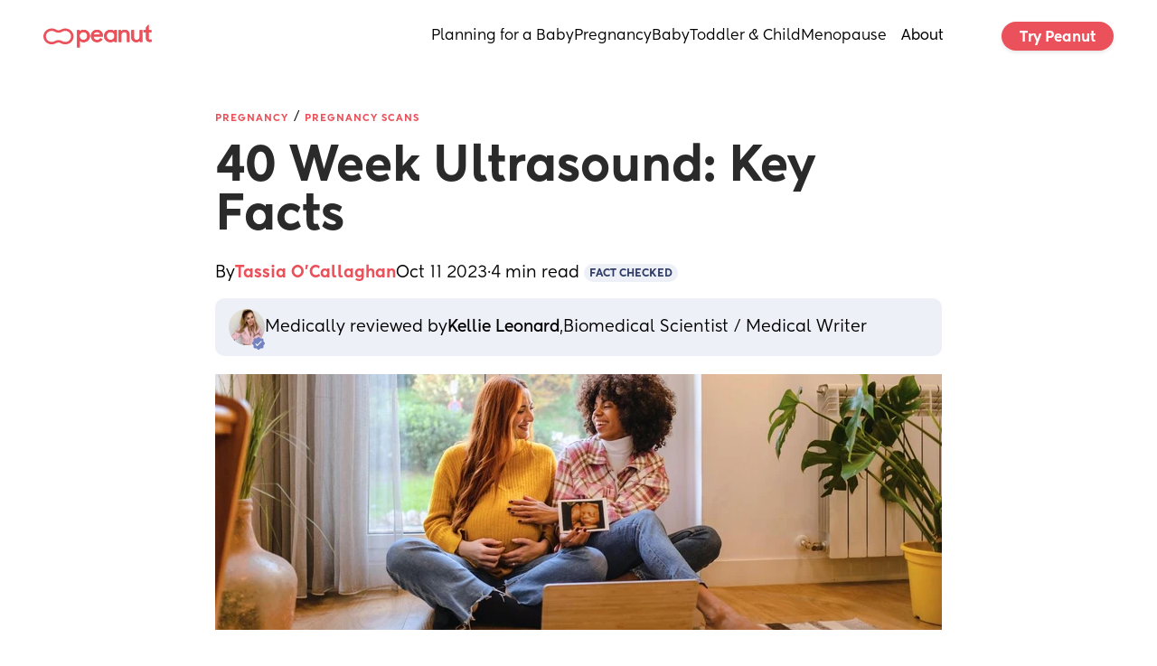

--- FILE ---
content_type: text/html; charset=utf-8
request_url: https://www.google.com/recaptcha/api2/aframe
body_size: 269
content:
<!DOCTYPE HTML><html><head><meta http-equiv="content-type" content="text/html; charset=UTF-8"></head><body><script nonce="xkqzlxpKIHDnADbq4OU7IQ">/** Anti-fraud and anti-abuse applications only. See google.com/recaptcha */ try{var clients={'sodar':'https://pagead2.googlesyndication.com/pagead/sodar?'};window.addEventListener("message",function(a){try{if(a.source===window.parent){var b=JSON.parse(a.data);var c=clients[b['id']];if(c){var d=document.createElement('img');d.src=c+b['params']+'&rc='+(localStorage.getItem("rc::a")?sessionStorage.getItem("rc::b"):"");window.document.body.appendChild(d);sessionStorage.setItem("rc::e",parseInt(sessionStorage.getItem("rc::e")||0)+1);localStorage.setItem("rc::h",'1769680740873');}}}catch(b){}});window.parent.postMessage("_grecaptcha_ready", "*");}catch(b){}</script></body></html>

--- FILE ---
content_type: application/javascript; charset=utf-8
request_url: https://www.peanut-app.io/assets/wwElement-CmY9y89I.js
body_size: 15639
content:
var Ve=Object.defineProperty;var Je=(a,e,t)=>e in a?Ve(a,e,{enumerable:!0,configurable:!0,writable:!0,value:t}):a[e]=t;var z=(a,e,t)=>Je(a,typeof e!="symbol"?e+"":e,t);import{_ as et,c as ze,o as ve,h as tt,j as nt}from"./53b48eb5-76d0-4f6e-8e5c-efb07e5df311-CEGqojnC.js";function fe(){return{async:!1,breaks:!1,extensions:null,gfm:!0,hooks:null,pedantic:!1,renderer:null,silent:!1,tokenizer:null,walkTokens:null}}let Z=fe();function Ae(a){Z=a}const Le=/[&<>"']/,it=new RegExp(Le.source,"g"),Ce=/[<>"']|&(?!(#\d{1,7}|#[Xx][a-fA-F0-9]{1,6}|\w+);)/,ot=new RegExp(Ce.source,"g"),rt={"&":"&amp;","<":"&lt;",">":"&gt;",'"':"&quot;","'":"&#39;"},$e=a=>rt[a];function I(a,e){if(e){if(Le.test(a))return a.replace(it,$e)}else if(Ce.test(a))return a.replace(ot,$e);return a}const st=/(^|[^\[])\^/g;function y(a,e){let t=typeof a=="string"?a:a.source;e=e||"";const n={replace:(i,o)=>{let r=typeof o=="string"?o:o.source;return r=r.replace(st,"$1"),t=t.replace(i,r),n},getRegex:()=>new RegExp(t,e)};return n}function Te(a){try{a=encodeURI(a).replace(/%25/g,"%")}catch{return null}return a}const X={exec:()=>null};function Ee(a,e){const t=a.replace(/\|/g,(o,r,s)=>{let l=!1,u=r;for(;--u>=0&&s[u]==="\\";)l=!l;return l?"|":" |"}),n=t.split(/ \|/);let i=0;if(n[0].trim()||n.shift(),n.length>0&&!n[n.length-1].trim()&&n.pop(),e)if(n.length>e)n.splice(e);else for(;n.length<e;)n.push("");for(;i<n.length;i++)n[i]=n[i].trim().replace(/\\\|/g,"|");return n}function D(a,e,t){const n=a.length;if(n===0)return"";let i=0;for(;i<n&&a.charAt(n-i-1)===e;)i++;return a.slice(0,n-i)}function lt(a,e){if(a.indexOf(e[1])===-1)return-1;let t=0;for(let n=0;n<a.length;n++)if(a[n]==="\\")n++;else if(a[n]===e[0])t++;else if(a[n]===e[1]&&(t--,t<0))return n;return-1}function Se(a,e,t,n){const i=e.href,o=e.title?I(e.title):null,r=a[1].replace(/\\([\[\]])/g,"$1");if(a[0].charAt(0)!=="!"){n.state.inLink=!0;const s={type:"link",raw:t,href:i,title:o,text:r,tokens:n.inlineTokens(r)};return n.state.inLink=!1,s}return{type:"image",raw:t,href:i,title:o,text:I(r)}}function at(a,e){const t=a.match(/^(\s+)(?:```)/);if(t===null)return e;const n=t[1];return e.split(`
`).map(i=>{const o=i.match(/^\s+/);if(o===null)return i;const[r]=o;return r.length>=n.length?i.slice(n.length):i}).join(`
`)}class oe{constructor(e){z(this,"options");z(this,"rules");z(this,"lexer");this.options=e||Z}space(e){const t=this.rules.block.newline.exec(e);if(t&&t[0].length>0)return{type:"space",raw:t[0]}}code(e){const t=this.rules.block.code.exec(e);if(t){const n=t[0].replace(/^(?: {1,4}| {0,3}\t)/gm,"");return{type:"code",raw:t[0],codeBlockStyle:"indented",text:this.options.pedantic?n:D(n,`
`)}}}fences(e){const t=this.rules.block.fences.exec(e);if(t){const n=t[0],i=at(n,t[3]||"");return{type:"code",raw:n,lang:t[2]?t[2].trim().replace(this.rules.inline.anyPunctuation,"$1"):t[2],text:i}}}heading(e){const t=this.rules.block.heading.exec(e);if(t){let n=t[2].trim();if(/#$/.test(n)){const i=D(n,"#");(this.options.pedantic||!i||/ $/.test(i))&&(n=i.trim())}return{type:"heading",raw:t[0],depth:t[1].length,text:n,tokens:this.lexer.inline(n)}}}hr(e){const t=this.rules.block.hr.exec(e);if(t)return{type:"hr",raw:D(t[0],`
`)}}blockquote(e){const t=this.rules.block.blockquote.exec(e);if(t){let n=D(t[0],`
`).split(`
`),i="",o="";const r=[];for(;n.length>0;){let s=!1;const l=[];let u;for(u=0;u<n.length;u++)if(/^ {0,3}>/.test(n[u]))l.push(n[u]),s=!0;else if(!s)l.push(n[u]);else break;n=n.slice(u);const h=l.join(`
`),p=h.replace(/\n {0,3}((?:=+|-+) *)(?=\n|$)/g,`
    $1`).replace(/^ {0,3}>[ \t]?/gm,"");i=i?`${i}
${h}`:h,o=o?`${o}
${p}`:p;const b=this.lexer.state.top;if(this.lexer.state.top=!0,this.lexer.blockTokens(p,r,!0),this.lexer.state.top=b,n.length===0)break;const w=r[r.length-1];if((w==null?void 0:w.type)==="code")break;if((w==null?void 0:w.type)==="blockquote"){const f=w,S=f.raw+`
`+n.join(`
`),A=this.blockquote(S);r[r.length-1]=A,i=i.substring(0,i.length-f.raw.length)+A.raw,o=o.substring(0,o.length-f.text.length)+A.text;break}else if((w==null?void 0:w.type)==="list"){const f=w,S=f.raw+`
`+n.join(`
`),A=this.list(S);r[r.length-1]=A,i=i.substring(0,i.length-w.raw.length)+A.raw,o=o.substring(0,o.length-f.raw.length)+A.raw,n=S.substring(r[r.length-1].raw.length).split(`
`);continue}}return{type:"blockquote",raw:i,tokens:r,text:o}}}list(e){let t=this.rules.block.list.exec(e);if(t){let n=t[1].trim();const i=n.length>1,o={type:"list",raw:"",ordered:i,start:i?+n.slice(0,-1):"",loose:!1,items:[]};n=i?`\\d{1,9}\\${n.slice(-1)}`:`\\${n}`,this.options.pedantic&&(n=i?n:"[*+-]");const r=new RegExp(`^( {0,3}${n})((?:[	 ][^\\n]*)?(?:\\n|$))`);let s=!1;for(;e;){let l=!1,u="",h="";if(!(t=r.exec(e))||this.rules.block.hr.test(e))break;u=t[0],e=e.substring(u.length);let p=t[2].split(`
`,1)[0].replace(/^\t+/,W=>" ".repeat(3*W.length)),b=e.split(`
`,1)[0],w=!p.trim(),f=0;if(this.options.pedantic?(f=2,h=p.trimStart()):w?f=t[1].length+1:(f=t[2].search(/[^ ]/),f=f>4?1:f,h=p.slice(f),f+=t[1].length),w&&/^[ \t]*$/.test(b)&&(u+=b+`
`,e=e.substring(b.length+1),l=!0),!l){const W=new RegExp(`^ {0,${Math.min(3,f-1)}}(?:[*+-]|\\d{1,9}[.)])((?:[ 	][^\\n]*)?(?:\\n|$))`),V=new RegExp(`^ {0,${Math.min(3,f-1)}}((?:- *){3,}|(?:_ *){3,}|(?:\\* *){3,})(?:\\n+|$)`),E=new RegExp(`^ {0,${Math.min(3,f-1)}}(?:\`\`\`|~~~)`),O=new RegExp(`^ {0,${Math.min(3,f-1)}}#`),B=new RegExp(`^ {0,${Math.min(3,f-1)}}<(?:[a-z].*>|!--)`,"i");for(;e;){const j=e.split(`
`,1)[0];let k;if(b=j,this.options.pedantic?(b=b.replace(/^ {1,4}(?=( {4})*[^ ])/g,"  "),k=b):k=b.replace(/\t/g,"    "),E.test(b)||O.test(b)||B.test(b)||W.test(b)||V.test(b))break;if(k.search(/[^ ]/)>=f||!b.trim())h+=`
`+k.slice(f);else{if(w||p.replace(/\t/g,"    ").search(/[^ ]/)>=4||E.test(p)||O.test(p)||V.test(p))break;h+=`
`+b}!w&&!b.trim()&&(w=!0),u+=j+`
`,e=e.substring(j.length+1),p=k.slice(f)}}o.loose||(s?o.loose=!0:/\n[ \t]*\n[ \t]*$/.test(u)&&(s=!0));let S=null,A;this.options.gfm&&(S=/^\[[ xX]\] /.exec(h),S&&(A=S[0]!=="[ ] ",h=h.replace(/^\[[ xX]\] +/,""))),o.items.push({type:"list_item",raw:u,task:!!S,checked:A,loose:!1,text:h,tokens:[]}),o.raw+=u}o.items[o.items.length-1].raw=o.items[o.items.length-1].raw.trimEnd(),o.items[o.items.length-1].text=o.items[o.items.length-1].text.trimEnd(),o.raw=o.raw.trimEnd();for(let l=0;l<o.items.length;l++)if(this.lexer.state.top=!1,o.items[l].tokens=this.lexer.blockTokens(o.items[l].text,[]),!o.loose){const u=o.items[l].tokens.filter(p=>p.type==="space"),h=u.length>0&&u.some(p=>/\n.*\n/.test(p.raw));o.loose=h}if(o.loose)for(let l=0;l<o.items.length;l++)o.items[l].loose=!0;return o}}html(e){const t=this.rules.block.html.exec(e);if(t)return{type:"html",block:!0,raw:t[0],pre:t[1]==="pre"||t[1]==="script"||t[1]==="style",text:t[0]}}def(e){const t=this.rules.block.def.exec(e);if(t){const n=t[1].toLowerCase().replace(/\s+/g," "),i=t[2]?t[2].replace(/^<(.*)>$/,"$1").replace(this.rules.inline.anyPunctuation,"$1"):"",o=t[3]?t[3].substring(1,t[3].length-1).replace(this.rules.inline.anyPunctuation,"$1"):t[3];return{type:"def",tag:n,raw:t[0],href:i,title:o}}}table(e){const t=this.rules.block.table.exec(e);if(!t||!/[:|]/.test(t[2]))return;const n=Ee(t[1]),i=t[2].replace(/^\||\| *$/g,"").split("|"),o=t[3]&&t[3].trim()?t[3].replace(/\n[ \t]*$/,"").split(`
`):[],r={type:"table",raw:t[0],header:[],align:[],rows:[]};if(n.length===i.length){for(const s of i)/^ *-+: *$/.test(s)?r.align.push("right"):/^ *:-+: *$/.test(s)?r.align.push("center"):/^ *:-+ *$/.test(s)?r.align.push("left"):r.align.push(null);for(let s=0;s<n.length;s++)r.header.push({text:n[s],tokens:this.lexer.inline(n[s]),header:!0,align:r.align[s]});for(const s of o)r.rows.push(Ee(s,r.header.length).map((l,u)=>({text:l,tokens:this.lexer.inline(l),header:!1,align:r.align[u]})));return r}}lheading(e){const t=this.rules.block.lheading.exec(e);if(t)return{type:"heading",raw:t[0],depth:t[2].charAt(0)==="="?1:2,text:t[1],tokens:this.lexer.inline(t[1])}}paragraph(e){const t=this.rules.block.paragraph.exec(e);if(t){const n=t[1].charAt(t[1].length-1)===`
`?t[1].slice(0,-1):t[1];return{type:"paragraph",raw:t[0],text:n,tokens:this.lexer.inline(n)}}}text(e){const t=this.rules.block.text.exec(e);if(t)return{type:"text",raw:t[0],text:t[0],tokens:this.lexer.inline(t[0])}}escape(e){const t=this.rules.inline.escape.exec(e);if(t)return{type:"escape",raw:t[0],text:I(t[1])}}tag(e){const t=this.rules.inline.tag.exec(e);if(t)return!this.lexer.state.inLink&&/^<a /i.test(t[0])?this.lexer.state.inLink=!0:this.lexer.state.inLink&&/^<\/a>/i.test(t[0])&&(this.lexer.state.inLink=!1),!this.lexer.state.inRawBlock&&/^<(pre|code|kbd|script)(\s|>)/i.test(t[0])?this.lexer.state.inRawBlock=!0:this.lexer.state.inRawBlock&&/^<\/(pre|code|kbd|script)(\s|>)/i.test(t[0])&&(this.lexer.state.inRawBlock=!1),{type:"html",raw:t[0],inLink:this.lexer.state.inLink,inRawBlock:this.lexer.state.inRawBlock,block:!1,text:t[0]}}link(e){const t=this.rules.inline.link.exec(e);if(t){const n=t[2].trim();if(!this.options.pedantic&&/^</.test(n)){if(!/>$/.test(n))return;const r=D(n.slice(0,-1),"\\");if((n.length-r.length)%2===0)return}else{const r=lt(t[2],"()");if(r>-1){const l=(t[0].indexOf("!")===0?5:4)+t[1].length+r;t[2]=t[2].substring(0,r),t[0]=t[0].substring(0,l).trim(),t[3]=""}}let i=t[2],o="";if(this.options.pedantic){const r=/^([^'"]*[^\s])\s+(['"])(.*)\2/.exec(i);r&&(i=r[1],o=r[3])}else o=t[3]?t[3].slice(1,-1):"";return i=i.trim(),/^</.test(i)&&(this.options.pedantic&&!/>$/.test(n)?i=i.slice(1):i=i.slice(1,-1)),Se(t,{href:i&&i.replace(this.rules.inline.anyPunctuation,"$1"),title:o&&o.replace(this.rules.inline.anyPunctuation,"$1")},t[0],this.lexer)}}reflink(e,t){let n;if((n=this.rules.inline.reflink.exec(e))||(n=this.rules.inline.nolink.exec(e))){const i=(n[2]||n[1]).replace(/\s+/g," "),o=t[i.toLowerCase()];if(!o){const r=n[0].charAt(0);return{type:"text",raw:r,text:r}}return Se(n,o,n[0],this.lexer)}}emStrong(e,t,n=""){let i=this.rules.inline.emStrongLDelim.exec(e);if(!i||i[3]&&n.match(/[\p{L}\p{N}]/u))return;if(!(i[1]||i[2]||"")||!n||this.rules.inline.punctuation.exec(n)){const r=[...i[0]].length-1;let s,l,u=r,h=0;const p=i[0][0]==="*"?this.rules.inline.emStrongRDelimAst:this.rules.inline.emStrongRDelimUnd;for(p.lastIndex=0,t=t.slice(-1*e.length+r);(i=p.exec(t))!=null;){if(s=i[1]||i[2]||i[3]||i[4]||i[5]||i[6],!s)continue;if(l=[...s].length,i[3]||i[4]){u+=l;continue}else if((i[5]||i[6])&&r%3&&!((r+l)%3)){h+=l;continue}if(u-=l,u>0)continue;l=Math.min(l,l+u+h);const b=[...i[0]][0].length,w=e.slice(0,r+i.index+b+l);if(Math.min(r,l)%2){const S=w.slice(1,-1);return{type:"em",raw:w,text:S,tokens:this.lexer.inlineTokens(S)}}const f=w.slice(2,-2);return{type:"strong",raw:w,text:f,tokens:this.lexer.inlineTokens(f)}}}}codespan(e){const t=this.rules.inline.code.exec(e);if(t){let n=t[2].replace(/\n/g," ");const i=/[^ ]/.test(n),o=/^ /.test(n)&&/ $/.test(n);return i&&o&&(n=n.substring(1,n.length-1)),n=I(n,!0),{type:"codespan",raw:t[0],text:n}}}br(e){const t=this.rules.inline.br.exec(e);if(t)return{type:"br",raw:t[0]}}del(e){const t=this.rules.inline.del.exec(e);if(t)return{type:"del",raw:t[0],text:t[2],tokens:this.lexer.inlineTokens(t[2])}}autolink(e){const t=this.rules.inline.autolink.exec(e);if(t){let n,i;return t[2]==="@"?(n=I(t[1]),i="mailto:"+n):(n=I(t[1]),i=n),{type:"link",raw:t[0],text:n,href:i,tokens:[{type:"text",raw:n,text:n}]}}}url(e){var n;let t;if(t=this.rules.inline.url.exec(e)){let i,o;if(t[2]==="@")i=I(t[0]),o="mailto:"+i;else{let r;do r=t[0],t[0]=((n=this.rules.inline._backpedal.exec(t[0]))==null?void 0:n[0])??"";while(r!==t[0]);i=I(t[0]),t[1]==="www."?o="http://"+t[0]:o=t[0]}return{type:"link",raw:t[0],text:i,href:o,tokens:[{type:"text",raw:i,text:i}]}}}inlineText(e){const t=this.rules.inline.text.exec(e);if(t){let n;return this.lexer.state.inRawBlock?n=t[0]:n=I(t[0]),{type:"text",raw:t[0],text:n}}}}const ct=/^(?:[ \t]*(?:\n|$))+/,ht=/^((?: {4}| {0,3}\t)[^\n]+(?:\n(?:[ \t]*(?:\n|$))*)?)+/,ut=/^ {0,3}(`{3,}(?=[^`\n]*(?:\n|$))|~{3,})([^\n]*)(?:\n|$)(?:|([\s\S]*?)(?:\n|$))(?: {0,3}\1[~`]* *(?=\n|$)|$)/,G=/^ {0,3}((?:-[\t ]*){3,}|(?:_[ \t]*){3,}|(?:\*[ \t]*){3,})(?:\n+|$)/,pt=/^ {0,3}(#{1,6})(?=\s|$)(.*)(?:\n+|$)/,He=/(?:[*+-]|\d{1,9}[.)])/,Be=y(/^(?!bull |blockCode|fences|blockquote|heading|html)((?:.|\n(?!\s*?\n|bull |blockCode|fences|blockquote|heading|html))+?)\n {0,3}(=+|-+) *(?:\n+|$)/).replace(/bull/g,He).replace(/blockCode/g,/(?: {4}| {0,3}\t)/).replace(/fences/g,/ {0,3}(?:`{3,}|~{3,})/).replace(/blockquote/g,/ {0,3}>/).replace(/heading/g,/ {0,3}#{1,6}/).replace(/html/g,/ {0,3}<[^\n>]+>\n/).getRegex(),ge=/^([^\n]+(?:\n(?!hr|heading|lheading|blockquote|fences|list|html|table| +\n)[^\n]+)*)/,dt=/^[^\n]+/,me=/(?!\s*\])(?:\\.|[^\[\]\\])+/,ft=y(/^ {0,3}\[(label)\]: *(?:\n[ \t]*)?([^<\s][^\s]*|<.*?>)(?:(?: +(?:\n[ \t]*)?| *\n[ \t]*)(title))? *(?:\n+|$)/).replace("label",me).replace("title",/(?:"(?:\\"?|[^"\\])*"|'[^'\n]*(?:\n[^'\n]+)*\n?'|\([^()]*\))/).getRegex(),gt=y(/^( {0,3}bull)([ \t][^\n]+?)?(?:\n|$)/).replace(/bull/g,He).getRegex(),le="address|article|aside|base|basefont|blockquote|body|caption|center|col|colgroup|dd|details|dialog|dir|div|dl|dt|fieldset|figcaption|figure|footer|form|frame|frameset|h[1-6]|head|header|hr|html|iframe|legend|li|link|main|menu|menuitem|meta|nav|noframes|ol|optgroup|option|p|param|search|section|summary|table|tbody|td|tfoot|th|thead|title|tr|track|ul",ke=/<!--(?:-?>|[\s\S]*?(?:-->|$))/,mt=y("^ {0,3}(?:<(script|pre|style|textarea)[\\s>][\\s\\S]*?(?:</\\1>[^\\n]*\\n+|$)|comment[^\\n]*(\\n+|$)|<\\?[\\s\\S]*?(?:\\?>\\n*|$)|<![A-Z][\\s\\S]*?(?:>\\n*|$)|<!\\[CDATA\\[[\\s\\S]*?(?:\\]\\]>\\n*|$)|</?(tag)(?: +|\\n|/?>)[\\s\\S]*?(?:(?:\\n[ 	]*)+\\n|$)|<(?!script|pre|style|textarea)([a-z][\\w-]*)(?:attribute)*? */?>(?=[ \\t]*(?:\\n|$))[\\s\\S]*?(?:(?:\\n[ 	]*)+\\n|$)|</(?!script|pre|style|textarea)[a-z][\\w-]*\\s*>(?=[ \\t]*(?:\\n|$))[\\s\\S]*?(?:(?:\\n[ 	]*)+\\n|$))","i").replace("comment",ke).replace("tag",le).replace("attribute",/ +[a-zA-Z:_][\w.:-]*(?: *= *"[^"\n]*"| *= *'[^'\n]*'| *= *[^\s"'=<>`]+)?/).getRegex(),qe=y(ge).replace("hr",G).replace("heading"," {0,3}#{1,6}(?:\\s|$)").replace("|lheading","").replace("|table","").replace("blockquote"," {0,3}>").replace("fences"," {0,3}(?:`{3,}(?=[^`\\n]*\\n)|~{3,})[^\\n]*\\n").replace("list"," {0,3}(?:[*+-]|1[.)]) ").replace("html","</?(?:tag)(?: +|\\n|/?>)|<(?:script|pre|style|textarea|!--)").replace("tag",le).getRegex(),kt=y(/^( {0,3}> ?(paragraph|[^\n]*)(?:\n|$))+/).replace("paragraph",qe).getRegex(),be={blockquote:kt,code:ht,def:ft,fences:ut,heading:pt,hr:G,html:mt,lheading:Be,list:gt,newline:ct,paragraph:qe,table:X,text:dt},_e=y("^ *([^\\n ].*)\\n {0,3}((?:\\| *)?:?-+:? *(?:\\| *:?-+:? *)*(?:\\| *)?)(?:\\n((?:(?! *\\n|hr|heading|blockquote|code|fences|list|html).*(?:\\n|$))*)\\n*|$)").replace("hr",G).replace("heading"," {0,3}#{1,6}(?:\\s|$)").replace("blockquote"," {0,3}>").replace("code","(?: {4}| {0,3}	)[^\\n]").replace("fences"," {0,3}(?:`{3,}(?=[^`\\n]*\\n)|~{3,})[^\\n]*\\n").replace("list"," {0,3}(?:[*+-]|1[.)]) ").replace("html","</?(?:tag)(?: +|\\n|/?>)|<(?:script|pre|style|textarea|!--)").replace("tag",le).getRegex(),bt={...be,table:_e,paragraph:y(ge).replace("hr",G).replace("heading"," {0,3}#{1,6}(?:\\s|$)").replace("|lheading","").replace("table",_e).replace("blockquote"," {0,3}>").replace("fences"," {0,3}(?:`{3,}(?=[^`\\n]*\\n)|~{3,})[^\\n]*\\n").replace("list"," {0,3}(?:[*+-]|1[.)]) ").replace("html","</?(?:tag)(?: +|\\n|/?>)|<(?:script|pre|style|textarea|!--)").replace("tag",le).getRegex()},xt={...be,html:y(`^ *(?:comment *(?:\\n|\\s*$)|<(tag)[\\s\\S]+?</\\1> *(?:\\n{2,}|\\s*$)|<tag(?:"[^"]*"|'[^']*'|\\s[^'"/>\\s]*)*?/?> *(?:\\n{2,}|\\s*$))`).replace("comment",ke).replace(/tag/g,"(?!(?:a|em|strong|small|s|cite|q|dfn|abbr|data|time|code|var|samp|kbd|sub|sup|i|b|u|mark|ruby|rt|rp|bdi|bdo|span|br|wbr|ins|del|img)\\b)\\w+(?!:|[^\\w\\s@]*@)\\b").getRegex(),def:/^ *\[([^\]]+)\]: *<?([^\s>]+)>?(?: +(["(][^\n]+[")]))? *(?:\n+|$)/,heading:/^(#{1,6})(.*)(?:\n+|$)/,fences:X,lheading:/^(.+?)\n {0,3}(=+|-+) *(?:\n+|$)/,paragraph:y(ge).replace("hr",G).replace("heading",` *#{1,6} *[^
]`).replace("lheading",Be).replace("|table","").replace("blockquote"," {0,3}>").replace("|fences","").replace("|list","").replace("|html","").replace("|tag","").getRegex()},Oe=/^\\([!"#$%&'()*+,\-./:;<=>?@\[\]\\^_`{|}~])/,wt=/^(`+)([^`]|[^`][\s\S]*?[^`])\1(?!`)/,Pe=/^( {2,}|\\)\n(?!\s*$)/,yt=/^(`+|[^`])(?:(?= {2,}\n)|[\s\S]*?(?:(?=[\\<!\[`*_]|\b_|$)|[^ ](?= {2,}\n)))/,K="\\p{P}\\p{S}",zt=y(/^((?![*_])[\spunctuation])/,"u").replace(/punctuation/g,K).getRegex(),vt=/\[[^[\]]*?\]\((?:\\.|[^\\\(\)]|\((?:\\.|[^\\\(\)])*\))*\)|`[^`]*?`|<[^<>]*?>/g,$t=y(/^(?:\*+(?:((?!\*)[punct])|[^\s*]))|^_+(?:((?!_)[punct])|([^\s_]))/,"u").replace(/punct/g,K).getRegex(),Tt=y("^[^_*]*?__[^_*]*?\\*[^_*]*?(?=__)|[^*]+(?=[^*])|(?!\\*)[punct](\\*+)(?=[\\s]|$)|[^punct\\s](\\*+)(?!\\*)(?=[punct\\s]|$)|(?!\\*)[punct\\s](\\*+)(?=[^punct\\s])|[\\s](\\*+)(?!\\*)(?=[punct])|(?!\\*)[punct](\\*+)(?!\\*)(?=[punct])|[^punct\\s](\\*+)(?=[^punct\\s])","gu").replace(/punct/g,K).getRegex(),Et=y("^[^_*]*?\\*\\*[^_*]*?_[^_*]*?(?=\\*\\*)|[^_]+(?=[^_])|(?!_)[punct](_+)(?=[\\s]|$)|[^punct\\s](_+)(?!_)(?=[punct\\s]|$)|(?!_)[punct\\s](_+)(?=[^punct\\s])|[\\s](_+)(?!_)(?=[punct])|(?!_)[punct](_+)(?!_)(?=[punct])","gu").replace(/punct/g,K).getRegex(),St=y(/\\([punct])/,"gu").replace(/punct/g,K).getRegex(),_t=y(/^<(scheme:[^\s\x00-\x1f<>]*|email)>/).replace("scheme",/[a-zA-Z][a-zA-Z0-9+.-]{1,31}/).replace("email",/[a-zA-Z0-9.!#$%&'*+/=?^_`{|}~-]+(@)[a-zA-Z0-9](?:[a-zA-Z0-9-]{0,61}[a-zA-Z0-9])?(?:\.[a-zA-Z0-9](?:[a-zA-Z0-9-]{0,61}[a-zA-Z0-9])?)+(?![-_])/).getRegex(),Rt=y(ke).replace("(?:-->|$)","-->").getRegex(),It=y("^comment|^</[a-zA-Z][\\w:-]*\\s*>|^<[a-zA-Z][\\w-]*(?:attribute)*?\\s*/?>|^<\\?[\\s\\S]*?\\?>|^<![a-zA-Z]+\\s[\\s\\S]*?>|^<!\\[CDATA\\[[\\s\\S]*?\\]\\]>").replace("comment",Rt).replace("attribute",/\s+[a-zA-Z:_][\w.:-]*(?:\s*=\s*"[^"]*"|\s*=\s*'[^']*'|\s*=\s*[^\s"'=<>`]+)?/).getRegex(),re=/(?:\[(?:\\.|[^\[\]\\])*\]|\\.|`[^`]*`|[^\[\]\\`])*?/,At=y(/^!?\[(label)\]\(\s*(href)(?:\s+(title))?\s*\)/).replace("label",re).replace("href",/<(?:\\.|[^\n<>\\])+>|[^\s\x00-\x1f]*/).replace("title",/"(?:\\"?|[^"\\])*"|'(?:\\'?|[^'\\])*'|\((?:\\\)?|[^)\\])*\)/).getRegex(),Me=y(/^!?\[(label)\]\[(ref)\]/).replace("label",re).replace("ref",me).getRegex(),Ze=y(/^!?\[(ref)\](?:\[\])?/).replace("ref",me).getRegex(),Lt=y("reflink|nolink(?!\\()","g").replace("reflink",Me).replace("nolink",Ze).getRegex(),xe={_backpedal:X,anyPunctuation:St,autolink:_t,blockSkip:vt,br:Pe,code:wt,del:X,emStrongLDelim:$t,emStrongRDelimAst:Tt,emStrongRDelimUnd:Et,escape:Oe,link:At,nolink:Ze,punctuation:zt,reflink:Me,reflinkSearch:Lt,tag:It,text:yt,url:X},Ct={...xe,link:y(/^!?\[(label)\]\((.*?)\)/).replace("label",re).getRegex(),reflink:y(/^!?\[(label)\]\s*\[([^\]]*)\]/).replace("label",re).getRegex()},de={...xe,escape:y(Oe).replace("])","~|])").getRegex(),url:y(/^((?:ftp|https?):\/\/|www\.)(?:[a-zA-Z0-9\-]+\.?)+[^\s<]*|^email/,"i").replace("email",/[A-Za-z0-9._+-]+(@)[a-zA-Z0-9-_]+(?:\.[a-zA-Z0-9-_]*[a-zA-Z0-9])+(?![-_])/).getRegex(),_backpedal:/(?:[^?!.,:;*_'"~()&]+|\([^)]*\)|&(?![a-zA-Z0-9]+;$)|[?!.,:;*_'"~)]+(?!$))+/,del:/^(~~?)(?=[^\s~])((?:\\.|[^\\])*?(?:\\.|[^\s~\\]))\1(?=[^~]|$)/,text:/^([`~]+|[^`~])(?:(?= {2,}\n)|(?=[a-zA-Z0-9.!#$%&'*+\/=?_`{\|}~-]+@)|[\s\S]*?(?:(?=[\\<!\[`*~_]|\b_|https?:\/\/|ftp:\/\/|www\.|$)|[^ ](?= {2,}\n)|[^a-zA-Z0-9.!#$%&'*+\/=?_`{\|}~-](?=[a-zA-Z0-9.!#$%&'*+\/=?_`{\|}~-]+@)))/},Ht={...de,br:y(Pe).replace("{2,}","*").getRegex(),text:y(de.text).replace("\\b_","\\b_| {2,}\\n").replace(/\{2,\}/g,"*").getRegex()},te={normal:be,gfm:bt,pedantic:xt},U={normal:xe,gfm:de,breaks:Ht,pedantic:Ct};class L{constructor(e){z(this,"tokens");z(this,"options");z(this,"state");z(this,"tokenizer");z(this,"inlineQueue");this.tokens=[],this.tokens.links=Object.create(null),this.options=e||Z,this.options.tokenizer=this.options.tokenizer||new oe,this.tokenizer=this.options.tokenizer,this.tokenizer.options=this.options,this.tokenizer.lexer=this,this.inlineQueue=[],this.state={inLink:!1,inRawBlock:!1,top:!0};const t={block:te.normal,inline:U.normal};this.options.pedantic?(t.block=te.pedantic,t.inline=U.pedantic):this.options.gfm&&(t.block=te.gfm,this.options.breaks?t.inline=U.breaks:t.inline=U.gfm),this.tokenizer.rules=t}static get rules(){return{block:te,inline:U}}static lex(e,t){return new L(t).lex(e)}static lexInline(e,t){return new L(t).inlineTokens(e)}lex(e){e=e.replace(/\r\n|\r/g,`
`),this.blockTokens(e,this.tokens);for(let t=0;t<this.inlineQueue.length;t++){const n=this.inlineQueue[t];this.inlineTokens(n.src,n.tokens)}return this.inlineQueue=[],this.tokens}blockTokens(e,t=[],n=!1){this.options.pedantic&&(e=e.replace(/\t/g,"    ").replace(/^ +$/gm,""));let i,o,r;for(;e;)if(!(this.options.extensions&&this.options.extensions.block&&this.options.extensions.block.some(s=>(i=s.call({lexer:this},e,t))?(e=e.substring(i.raw.length),t.push(i),!0):!1))){if(i=this.tokenizer.space(e)){e=e.substring(i.raw.length),i.raw.length===1&&t.length>0?t[t.length-1].raw+=`
`:t.push(i);continue}if(i=this.tokenizer.code(e)){e=e.substring(i.raw.length),o=t[t.length-1],o&&(o.type==="paragraph"||o.type==="text")?(o.raw+=`
`+i.raw,o.text+=`
`+i.text,this.inlineQueue[this.inlineQueue.length-1].src=o.text):t.push(i);continue}if(i=this.tokenizer.fences(e)){e=e.substring(i.raw.length),t.push(i);continue}if(i=this.tokenizer.heading(e)){e=e.substring(i.raw.length),t.push(i);continue}if(i=this.tokenizer.hr(e)){e=e.substring(i.raw.length),t.push(i);continue}if(i=this.tokenizer.blockquote(e)){e=e.substring(i.raw.length),t.push(i);continue}if(i=this.tokenizer.list(e)){e=e.substring(i.raw.length),t.push(i);continue}if(i=this.tokenizer.html(e)){e=e.substring(i.raw.length),t.push(i);continue}if(i=this.tokenizer.def(e)){e=e.substring(i.raw.length),o=t[t.length-1],o&&(o.type==="paragraph"||o.type==="text")?(o.raw+=`
`+i.raw,o.text+=`
`+i.raw,this.inlineQueue[this.inlineQueue.length-1].src=o.text):this.tokens.links[i.tag]||(this.tokens.links[i.tag]={href:i.href,title:i.title});continue}if(i=this.tokenizer.table(e)){e=e.substring(i.raw.length),t.push(i);continue}if(i=this.tokenizer.lheading(e)){e=e.substring(i.raw.length),t.push(i);continue}if(r=e,this.options.extensions&&this.options.extensions.startBlock){let s=1/0;const l=e.slice(1);let u;this.options.extensions.startBlock.forEach(h=>{u=h.call({lexer:this},l),typeof u=="number"&&u>=0&&(s=Math.min(s,u))}),s<1/0&&s>=0&&(r=e.substring(0,s+1))}if(this.state.top&&(i=this.tokenizer.paragraph(r))){o=t[t.length-1],n&&(o==null?void 0:o.type)==="paragraph"?(o.raw+=`
`+i.raw,o.text+=`
`+i.text,this.inlineQueue.pop(),this.inlineQueue[this.inlineQueue.length-1].src=o.text):t.push(i),n=r.length!==e.length,e=e.substring(i.raw.length);continue}if(i=this.tokenizer.text(e)){e=e.substring(i.raw.length),o=t[t.length-1],o&&o.type==="text"?(o.raw+=`
`+i.raw,o.text+=`
`+i.text,this.inlineQueue.pop(),this.inlineQueue[this.inlineQueue.length-1].src=o.text):t.push(i);continue}if(e){const s="Infinite loop on byte: "+e.charCodeAt(0);if(this.options.silent){console.error(s);break}else throw new Error(s)}}return this.state.top=!0,t}inline(e,t=[]){return this.inlineQueue.push({src:e,tokens:t}),t}inlineTokens(e,t=[]){let n,i,o,r=e,s,l,u;if(this.tokens.links){const h=Object.keys(this.tokens.links);if(h.length>0)for(;(s=this.tokenizer.rules.inline.reflinkSearch.exec(r))!=null;)h.includes(s[0].slice(s[0].lastIndexOf("[")+1,-1))&&(r=r.slice(0,s.index)+"["+"a".repeat(s[0].length-2)+"]"+r.slice(this.tokenizer.rules.inline.reflinkSearch.lastIndex))}for(;(s=this.tokenizer.rules.inline.blockSkip.exec(r))!=null;)r=r.slice(0,s.index)+"["+"a".repeat(s[0].length-2)+"]"+r.slice(this.tokenizer.rules.inline.blockSkip.lastIndex);for(;(s=this.tokenizer.rules.inline.anyPunctuation.exec(r))!=null;)r=r.slice(0,s.index)+"++"+r.slice(this.tokenizer.rules.inline.anyPunctuation.lastIndex);for(;e;)if(l||(u=""),l=!1,!(this.options.extensions&&this.options.extensions.inline&&this.options.extensions.inline.some(h=>(n=h.call({lexer:this},e,t))?(e=e.substring(n.raw.length),t.push(n),!0):!1))){if(n=this.tokenizer.escape(e)){e=e.substring(n.raw.length),t.push(n);continue}if(n=this.tokenizer.tag(e)){e=e.substring(n.raw.length),i=t[t.length-1],i&&n.type==="text"&&i.type==="text"?(i.raw+=n.raw,i.text+=n.text):t.push(n);continue}if(n=this.tokenizer.link(e)){e=e.substring(n.raw.length),t.push(n);continue}if(n=this.tokenizer.reflink(e,this.tokens.links)){e=e.substring(n.raw.length),i=t[t.length-1],i&&n.type==="text"&&i.type==="text"?(i.raw+=n.raw,i.text+=n.text):t.push(n);continue}if(n=this.tokenizer.emStrong(e,r,u)){e=e.substring(n.raw.length),t.push(n);continue}if(n=this.tokenizer.codespan(e)){e=e.substring(n.raw.length),t.push(n);continue}if(n=this.tokenizer.br(e)){e=e.substring(n.raw.length),t.push(n);continue}if(n=this.tokenizer.del(e)){e=e.substring(n.raw.length),t.push(n);continue}if(n=this.tokenizer.autolink(e)){e=e.substring(n.raw.length),t.push(n);continue}if(!this.state.inLink&&(n=this.tokenizer.url(e))){e=e.substring(n.raw.length),t.push(n);continue}if(o=e,this.options.extensions&&this.options.extensions.startInline){let h=1/0;const p=e.slice(1);let b;this.options.extensions.startInline.forEach(w=>{b=w.call({lexer:this},p),typeof b=="number"&&b>=0&&(h=Math.min(h,b))}),h<1/0&&h>=0&&(o=e.substring(0,h+1))}if(n=this.tokenizer.inlineText(o)){e=e.substring(n.raw.length),n.raw.slice(-1)!=="_"&&(u=n.raw.slice(-1)),l=!0,i=t[t.length-1],i&&i.type==="text"?(i.raw+=n.raw,i.text+=n.text):t.push(n);continue}if(e){const h="Infinite loop on byte: "+e.charCodeAt(0);if(this.options.silent){console.error(h);break}else throw new Error(h)}}return t}}class se{constructor(e){z(this,"options");z(this,"parser");this.options=e||Z}space(e){return""}code({text:e,lang:t,escaped:n}){var r;const i=(r=(t||"").match(/^\S*/))==null?void 0:r[0],o=e.replace(/\n$/,"")+`
`;return i?'<pre><code class="language-'+I(i)+'">'+(n?o:I(o,!0))+`</code></pre>
`:"<pre><code>"+(n?o:I(o,!0))+`</code></pre>
`}blockquote({tokens:e}){return`<blockquote>
${this.parser.parse(e)}</blockquote>
`}html({text:e}){return e}heading({tokens:e,depth:t}){return`<h${t}>${this.parser.parseInline(e)}</h${t}>
`}hr(e){return`<hr>
`}list(e){const t=e.ordered,n=e.start;let i="";for(let s=0;s<e.items.length;s++){const l=e.items[s];i+=this.listitem(l)}const o=t?"ol":"ul",r=t&&n!==1?' start="'+n+'"':"";return"<"+o+r+`>
`+i+"</"+o+`>
`}listitem(e){let t="";if(e.task){const n=this.checkbox({checked:!!e.checked});e.loose?e.tokens.length>0&&e.tokens[0].type==="paragraph"?(e.tokens[0].text=n+" "+e.tokens[0].text,e.tokens[0].tokens&&e.tokens[0].tokens.length>0&&e.tokens[0].tokens[0].type==="text"&&(e.tokens[0].tokens[0].text=n+" "+e.tokens[0].tokens[0].text)):e.tokens.unshift({type:"text",raw:n+" ",text:n+" "}):t+=n+" "}return t+=this.parser.parse(e.tokens,!!e.loose),`<li>${t}</li>
`}checkbox({checked:e}){return"<input "+(e?'checked="" ':"")+'disabled="" type="checkbox">'}paragraph({tokens:e}){return`<p>${this.parser.parseInline(e)}</p>
`}table(e){let t="",n="";for(let o=0;o<e.header.length;o++)n+=this.tablecell(e.header[o]);t+=this.tablerow({text:n});let i="";for(let o=0;o<e.rows.length;o++){const r=e.rows[o];n="";for(let s=0;s<r.length;s++)n+=this.tablecell(r[s]);i+=this.tablerow({text:n})}return i&&(i=`<tbody>${i}</tbody>`),`<table>
<thead>
`+t+`</thead>
`+i+`</table>
`}tablerow({text:e}){return`<tr>
${e}</tr>
`}tablecell(e){const t=this.parser.parseInline(e.tokens),n=e.header?"th":"td";return(e.align?`<${n} align="${e.align}">`:`<${n}>`)+t+`</${n}>
`}strong({tokens:e}){return`<strong>${this.parser.parseInline(e)}</strong>`}em({tokens:e}){return`<em>${this.parser.parseInline(e)}</em>`}codespan({text:e}){return`<code>${e}</code>`}br(e){return"<br>"}del({tokens:e}){return`<del>${this.parser.parseInline(e)}</del>`}link({href:e,title:t,tokens:n}){const i=this.parser.parseInline(n),o=Te(e);if(o===null)return i;e=o;let r='<a href="'+e+'"';return t&&(r+=' title="'+t+'"'),r+=">"+i+"</a>",r}image({href:e,title:t,text:n}){const i=Te(e);if(i===null)return n;e=i;let o=`<img src="${e}" alt="${n}"`;return t&&(o+=` title="${t}"`),o+=">",o}text(e){return"tokens"in e&&e.tokens?this.parser.parseInline(e.tokens):e.text}}class we{strong({text:e}){return e}em({text:e}){return e}codespan({text:e}){return e}del({text:e}){return e}html({text:e}){return e}text({text:e}){return e}link({text:e}){return""+e}image({text:e}){return""+e}br(){return""}}class C{constructor(e){z(this,"options");z(this,"renderer");z(this,"textRenderer");this.options=e||Z,this.options.renderer=this.options.renderer||new se,this.renderer=this.options.renderer,this.renderer.options=this.options,this.renderer.parser=this,this.textRenderer=new we}static parse(e,t){return new C(t).parse(e)}static parseInline(e,t){return new C(t).parseInline(e)}parse(e,t=!0){let n="";for(let i=0;i<e.length;i++){const o=e[i];if(this.options.extensions&&this.options.extensions.renderers&&this.options.extensions.renderers[o.type]){const s=o,l=this.options.extensions.renderers[s.type].call({parser:this},s);if(l!==!1||!["space","hr","heading","code","table","blockquote","list","html","paragraph","text"].includes(s.type)){n+=l||"";continue}}const r=o;switch(r.type){case"space":{n+=this.renderer.space(r);continue}case"hr":{n+=this.renderer.hr(r);continue}case"heading":{n+=this.renderer.heading(r);continue}case"code":{n+=this.renderer.code(r);continue}case"table":{n+=this.renderer.table(r);continue}case"blockquote":{n+=this.renderer.blockquote(r);continue}case"list":{n+=this.renderer.list(r);continue}case"html":{n+=this.renderer.html(r);continue}case"paragraph":{n+=this.renderer.paragraph(r);continue}case"text":{let s=r,l=this.renderer.text(s);for(;i+1<e.length&&e[i+1].type==="text";)s=e[++i],l+=`
`+this.renderer.text(s);t?n+=this.renderer.paragraph({type:"paragraph",raw:l,text:l,tokens:[{type:"text",raw:l,text:l}]}):n+=l;continue}default:{const s='Token with "'+r.type+'" type was not found.';if(this.options.silent)return console.error(s),"";throw new Error(s)}}}return n}parseInline(e,t){t=t||this.renderer;let n="";for(let i=0;i<e.length;i++){const o=e[i];if(this.options.extensions&&this.options.extensions.renderers&&this.options.extensions.renderers[o.type]){const s=this.options.extensions.renderers[o.type].call({parser:this},o);if(s!==!1||!["escape","html","link","image","strong","em","codespan","br","del","text"].includes(o.type)){n+=s||"";continue}}const r=o;switch(r.type){case"escape":{n+=t.text(r);break}case"html":{n+=t.html(r);break}case"link":{n+=t.link(r);break}case"image":{n+=t.image(r);break}case"strong":{n+=t.strong(r);break}case"em":{n+=t.em(r);break}case"codespan":{n+=t.codespan(r);break}case"br":{n+=t.br(r);break}case"del":{n+=t.del(r);break}case"text":{n+=t.text(r);break}default:{const s='Token with "'+r.type+'" type was not found.';if(this.options.silent)return console.error(s),"";throw new Error(s)}}}return n}}class Y{constructor(e){z(this,"options");z(this,"block");this.options=e||Z}preprocess(e){return e}postprocess(e){return e}processAllTokens(e){return e}provideLexer(){return this.block?L.lex:L.lexInline}provideParser(){return this.block?C.parse:C.parseInline}}z(Y,"passThroughHooks",new Set(["preprocess","postprocess","processAllTokens"]));class Bt{constructor(...e){z(this,"defaults",fe());z(this,"options",this.setOptions);z(this,"parse",this.parseMarkdown(!0));z(this,"parseInline",this.parseMarkdown(!1));z(this,"Parser",C);z(this,"Renderer",se);z(this,"TextRenderer",we);z(this,"Lexer",L);z(this,"Tokenizer",oe);z(this,"Hooks",Y);this.use(...e)}walkTokens(e,t){var i,o;let n=[];for(const r of e)switch(n=n.concat(t.call(this,r)),r.type){case"table":{const s=r;for(const l of s.header)n=n.concat(this.walkTokens(l.tokens,t));for(const l of s.rows)for(const u of l)n=n.concat(this.walkTokens(u.tokens,t));break}case"list":{const s=r;n=n.concat(this.walkTokens(s.items,t));break}default:{const s=r;(o=(i=this.defaults.extensions)==null?void 0:i.childTokens)!=null&&o[s.type]?this.defaults.extensions.childTokens[s.type].forEach(l=>{const u=s[l].flat(1/0);n=n.concat(this.walkTokens(u,t))}):s.tokens&&(n=n.concat(this.walkTokens(s.tokens,t)))}}return n}use(...e){const t=this.defaults.extensions||{renderers:{},childTokens:{}};return e.forEach(n=>{const i={...n};if(i.async=this.defaults.async||i.async||!1,n.extensions&&(n.extensions.forEach(o=>{if(!o.name)throw new Error("extension name required");if("renderer"in o){const r=t.renderers[o.name];r?t.renderers[o.name]=function(...s){let l=o.renderer.apply(this,s);return l===!1&&(l=r.apply(this,s)),l}:t.renderers[o.name]=o.renderer}if("tokenizer"in o){if(!o.level||o.level!=="block"&&o.level!=="inline")throw new Error("extension level must be 'block' or 'inline'");const r=t[o.level];r?r.unshift(o.tokenizer):t[o.level]=[o.tokenizer],o.start&&(o.level==="block"?t.startBlock?t.startBlock.push(o.start):t.startBlock=[o.start]:o.level==="inline"&&(t.startInline?t.startInline.push(o.start):t.startInline=[o.start]))}"childTokens"in o&&o.childTokens&&(t.childTokens[o.name]=o.childTokens)}),i.extensions=t),n.renderer){const o=this.defaults.renderer||new se(this.defaults);for(const r in n.renderer){if(!(r in o))throw new Error(`renderer '${r}' does not exist`);if(["options","parser"].includes(r))continue;const s=r,l=n.renderer[s],u=o[s];o[s]=(...h)=>{let p=l.apply(o,h);return p===!1&&(p=u.apply(o,h)),p||""}}i.renderer=o}if(n.tokenizer){const o=this.defaults.tokenizer||new oe(this.defaults);for(const r in n.tokenizer){if(!(r in o))throw new Error(`tokenizer '${r}' does not exist`);if(["options","rules","lexer"].includes(r))continue;const s=r,l=n.tokenizer[s],u=o[s];o[s]=(...h)=>{let p=l.apply(o,h);return p===!1&&(p=u.apply(o,h)),p}}i.tokenizer=o}if(n.hooks){const o=this.defaults.hooks||new Y;for(const r in n.hooks){if(!(r in o))throw new Error(`hook '${r}' does not exist`);if(["options","block"].includes(r))continue;const s=r,l=n.hooks[s],u=o[s];Y.passThroughHooks.has(r)?o[s]=h=>{if(this.defaults.async)return Promise.resolve(l.call(o,h)).then(b=>u.call(o,b));const p=l.call(o,h);return u.call(o,p)}:o[s]=(...h)=>{let p=l.apply(o,h);return p===!1&&(p=u.apply(o,h)),p}}i.hooks=o}if(n.walkTokens){const o=this.defaults.walkTokens,r=n.walkTokens;i.walkTokens=function(s){let l=[];return l.push(r.call(this,s)),o&&(l=l.concat(o.call(this,s))),l}}this.defaults={...this.defaults,...i}}),this}setOptions(e){return this.defaults={...this.defaults,...e},this}lexer(e,t){return L.lex(e,t??this.defaults)}parser(e,t){return C.parse(e,t??this.defaults)}parseMarkdown(e){return(n,i)=>{const o={...i},r={...this.defaults,...o},s=this.onError(!!r.silent,!!r.async);if(this.defaults.async===!0&&o.async===!1)return s(new Error("marked(): The async option was set to true by an extension. Remove async: false from the parse options object to return a Promise."));if(typeof n>"u"||n===null)return s(new Error("marked(): input parameter is undefined or null"));if(typeof n!="string")return s(new Error("marked(): input parameter is of type "+Object.prototype.toString.call(n)+", string expected"));r.hooks&&(r.hooks.options=r,r.hooks.block=e);const l=r.hooks?r.hooks.provideLexer():e?L.lex:L.lexInline,u=r.hooks?r.hooks.provideParser():e?C.parse:C.parseInline;if(r.async)return Promise.resolve(r.hooks?r.hooks.preprocess(n):n).then(h=>l(h,r)).then(h=>r.hooks?r.hooks.processAllTokens(h):h).then(h=>r.walkTokens?Promise.all(this.walkTokens(h,r.walkTokens)).then(()=>h):h).then(h=>u(h,r)).then(h=>r.hooks?r.hooks.postprocess(h):h).catch(s);try{r.hooks&&(n=r.hooks.preprocess(n));let h=l(n,r);r.hooks&&(h=r.hooks.processAllTokens(h)),r.walkTokens&&this.walkTokens(h,r.walkTokens);let p=u(h,r);return r.hooks&&(p=r.hooks.postprocess(p)),p}catch(h){return s(h)}}}onError(e,t){return n=>{if(n.message+=`
Please report this to https://github.com/markedjs/marked.`,e){const i="<p>An error occurred:</p><pre>"+I(n.message+"",!0)+"</pre>";return t?Promise.resolve(i):i}if(t)return Promise.reject(n);throw n}}}const M=new Bt;function x(a,e){return M.parse(a,e)}x.options=x.setOptions=function(a){return M.setOptions(a),x.defaults=M.defaults,Ae(x.defaults),x};x.getDefaults=fe;x.defaults=Z;x.use=function(...a){return M.use(...a),x.defaults=M.defaults,Ae(x.defaults),x};x.walkTokens=function(a,e){return M.walkTokens(a,e)};x.parseInline=M.parseInline;x.Parser=C;x.parser=C.parse;x.Renderer=se;x.TextRenderer=we;x.Lexer=L;x.lexer=L.lex;x.Tokenizer=oe;x.Hooks=Y;x.parse=x;x.options;x.setOptions;x.use;x.walkTokens;x.parseInline;C.parse;L.lex;/*! medium-zoom 1.1.0 | MIT License | https://github.com/francoischalifour/medium-zoom */var P=Object.assign||function(a){for(var e=1;e<arguments.length;e++){var t=arguments[e];for(var n in t)Object.prototype.hasOwnProperty.call(t,n)&&(a[n]=t[n])}return a},ne=function(e){return e.tagName==="IMG"},qt=function(e){return NodeList.prototype.isPrototypeOf(e)},ie=function(e){return e&&e.nodeType===1},Re=function(e){var t=e.currentSrc||e.src;return t.substr(-4).toLowerCase()===".svg"},Ie=function(e){try{return Array.isArray(e)?e.filter(ne):qt(e)?[].slice.call(e).filter(ne):ie(e)?[e].filter(ne):typeof e=="string"?[].slice.call(document.querySelectorAll(e)).filter(ne):[]}catch{throw new TypeError(`The provided selector is invalid.
Expects a CSS selector, a Node element, a NodeList or an array.
See: https://github.com/francoischalifour/medium-zoom`)}},Ot=function(e){var t=document.createElement("div");return t.classList.add("medium-zoom-overlay"),t.style.background=e,t},Pt=function(e){var t=e.getBoundingClientRect(),n=t.top,i=t.left,o=t.width,r=t.height,s=e.cloneNode(),l=window.pageYOffset||document.documentElement.scrollTop||document.body.scrollTop||0,u=window.pageXOffset||document.documentElement.scrollLeft||document.body.scrollLeft||0;return s.removeAttribute("id"),s.style.position="absolute",s.style.top=n+l+"px",s.style.left=i+u+"px",s.style.width=o+"px",s.style.height=r+"px",s.style.transform="",s},F=function(e,t){var n=P({bubbles:!1,cancelable:!1,detail:void 0},t);if(typeof window.CustomEvent=="function")return new CustomEvent(e,n);var i=document.createEvent("CustomEvent");return i.initCustomEvent(e,n.bubbles,n.cancelable,n.detail),i},pe=function a(e){var t=arguments.length>1&&arguments[1]!==void 0?arguments[1]:{},n=window.Promise||function(d){function g(){}d(g,g)},i=function(d){var g=d.target;if(g===J){f();return}E.indexOf(g)!==-1&&S({target:g})},o=function(){if(!(B||!c.original)){var d=window.pageYOffset||document.documentElement.scrollTop||document.body.scrollTop||0;Math.abs(j-d)>k.scrollOffset&&setTimeout(f,150)}},r=function(d){var g=d.key||d.keyCode;(g==="Escape"||g==="Esc"||g===27)&&f()},s=function(){var d=arguments.length>0&&arguments[0]!==void 0?arguments[0]:{},g=d;if(d.background&&(J.style.background=d.background),d.container&&d.container instanceof Object&&(g.container=P({},k.container,d.container)),d.template){var v=ie(d.template)?d.template:document.querySelector(d.template);g.template=v}return k=P({},k,g),E.forEach(function($){$.dispatchEvent(F("medium-zoom:update",{detail:{zoom:T}}))}),T},l=function(){var d=arguments.length>0&&arguments[0]!==void 0?arguments[0]:{};return a(P({},k,d))},u=function(){for(var d=arguments.length,g=Array(d),v=0;v<d;v++)g[v]=arguments[v];var $=g.reduce(function(m,R){return[].concat(m,Ie(R))},[]);return $.filter(function(m){return E.indexOf(m)===-1}).forEach(function(m){E.push(m),m.classList.add("medium-zoom-image")}),O.forEach(function(m){var R=m.type,H=m.listener,N=m.options;$.forEach(function(q){q.addEventListener(R,H,N)})}),T},h=function(){for(var d=arguments.length,g=Array(d),v=0;v<d;v++)g[v]=arguments[v];c.zoomed&&f();var $=g.length>0?g.reduce(function(m,R){return[].concat(m,Ie(R))},[]):E;return $.forEach(function(m){m.classList.remove("medium-zoom-image"),m.dispatchEvent(F("medium-zoom:detach",{detail:{zoom:T}}))}),E=E.filter(function(m){return $.indexOf(m)===-1}),T},p=function(d,g){var v=arguments.length>2&&arguments[2]!==void 0?arguments[2]:{};return E.forEach(function($){$.addEventListener("medium-zoom:"+d,g,v)}),O.push({type:"medium-zoom:"+d,listener:g,options:v}),T},b=function(d,g){var v=arguments.length>2&&arguments[2]!==void 0?arguments[2]:{};return E.forEach(function($){$.removeEventListener("medium-zoom:"+d,g,v)}),O=O.filter(function($){return!($.type==="medium-zoom:"+d&&$.listener.toString()===g.toString())}),T},w=function(){var d=arguments.length>0&&arguments[0]!==void 0?arguments[0]:{},g=d.target,v=function(){var m={width:document.documentElement.clientWidth,height:document.documentElement.clientHeight,left:0,top:0,right:0,bottom:0},R=void 0,H=void 0;if(k.container)if(k.container instanceof Object)m=P({},m,k.container),R=m.width-m.left-m.right-k.margin*2,H=m.height-m.top-m.bottom-k.margin*2;else{var N=ie(k.container)?k.container:document.querySelector(k.container),q=N.getBoundingClientRect(),ae=q.width,je=q.height,Ne=q.left,Fe=q.top;m=P({},m,{width:ae,height:je,left:Ne,top:Fe})}R=R||m.width-k.margin*2,H=H||m.height-k.margin*2;var Q=c.zoomedHd||c.original,We=Re(Q)?R:Q.naturalWidth||R,Qe=Re(Q)?H:Q.naturalHeight||H,ee=Q.getBoundingClientRect(),De=ee.top,Ue=ee.left,ce=ee.width,he=ee.height,Xe=Math.min(Math.max(ce,We),R)/ce,Ye=Math.min(Math.max(he,Qe),H)/he,ue=Math.min(Xe,Ye),Ge=(-Ue+(R-ce)/2+k.margin+m.left)/ue,Ke=(-De+(H-he)/2+k.margin+m.top)/ue,ye="scale("+ue+") translate3d("+Ge+"px, "+Ke+"px, 0)";c.zoomed.style.transform=ye,c.zoomedHd&&(c.zoomedHd.style.transform=ye)};return new n(function($){if(g&&E.indexOf(g)===-1){$(T);return}var m=function ae(){B=!1,c.zoomed.removeEventListener("transitionend",ae),c.original.dispatchEvent(F("medium-zoom:opened",{detail:{zoom:T}})),$(T)};if(c.zoomed){$(T);return}if(g)c.original=g;else if(E.length>0){var R=E;c.original=R[0]}else{$(T);return}if(c.original.dispatchEvent(F("medium-zoom:open",{detail:{zoom:T}})),j=window.pageYOffset||document.documentElement.scrollTop||document.body.scrollTop||0,B=!0,c.zoomed=Pt(c.original),document.body.appendChild(J),k.template){var H=ie(k.template)?k.template:document.querySelector(k.template);c.template=document.createElement("div"),c.template.appendChild(H.content.cloneNode(!0)),document.body.appendChild(c.template)}if(c.original.parentElement&&c.original.parentElement.tagName==="PICTURE"&&c.original.currentSrc&&(c.zoomed.src=c.original.currentSrc),document.body.appendChild(c.zoomed),window.requestAnimationFrame(function(){document.body.classList.add("medium-zoom--opened")}),c.original.classList.add("medium-zoom-image--hidden"),c.zoomed.classList.add("medium-zoom-image--opened"),c.zoomed.addEventListener("click",f),c.zoomed.addEventListener("transitionend",m),c.original.getAttribute("data-zoom-src")){c.zoomedHd=c.zoomed.cloneNode(),c.zoomedHd.removeAttribute("srcset"),c.zoomedHd.removeAttribute("sizes"),c.zoomedHd.removeAttribute("loading"),c.zoomedHd.src=c.zoomed.getAttribute("data-zoom-src"),c.zoomedHd.onerror=function(){clearInterval(N),console.warn("Unable to reach the zoom image target "+c.zoomedHd.src),c.zoomedHd=null,v()};var N=setInterval(function(){c.zoomedHd.complete&&(clearInterval(N),c.zoomedHd.classList.add("medium-zoom-image--opened"),c.zoomedHd.addEventListener("click",f),document.body.appendChild(c.zoomedHd),v())},10)}else if(c.original.hasAttribute("srcset")){c.zoomedHd=c.zoomed.cloneNode(),c.zoomedHd.removeAttribute("sizes"),c.zoomedHd.removeAttribute("loading");var q=c.zoomedHd.addEventListener("load",function(){c.zoomedHd.removeEventListener("load",q),c.zoomedHd.classList.add("medium-zoom-image--opened"),c.zoomedHd.addEventListener("click",f),document.body.appendChild(c.zoomedHd),v()})}else v()})},f=function(){return new n(function(d){if(B||!c.original){d(T);return}var g=function v(){c.original.classList.remove("medium-zoom-image--hidden"),document.body.removeChild(c.zoomed),c.zoomedHd&&document.body.removeChild(c.zoomedHd),document.body.removeChild(J),c.zoomed.classList.remove("medium-zoom-image--opened"),c.template&&document.body.removeChild(c.template),B=!1,c.zoomed.removeEventListener("transitionend",v),c.original.dispatchEvent(F("medium-zoom:closed",{detail:{zoom:T}})),c.original=null,c.zoomed=null,c.zoomedHd=null,c.template=null,d(T)};B=!0,document.body.classList.remove("medium-zoom--opened"),c.zoomed.style.transform="",c.zoomedHd&&(c.zoomedHd.style.transform=""),c.template&&(c.template.style.transition="opacity 150ms",c.template.style.opacity=0),c.original.dispatchEvent(F("medium-zoom:close",{detail:{zoom:T}})),c.zoomed.addEventListener("transitionend",g)})},S=function(){var d=arguments.length>0&&arguments[0]!==void 0?arguments[0]:{},g=d.target;return c.original?f():w({target:g})},A=function(){return k},W=function(){return E},V=function(){return c.original},E=[],O=[],B=!1,j=0,k=t,c={original:null,zoomed:null,zoomedHd:null,template:null};Object.prototype.toString.call(e)==="[object Object]"?k=e:(e||typeof e=="string")&&u(e),k=P({margin:0,background:"#fff",scrollOffset:40,container:null,template:null},k);var J=Ot(k.background);document.addEventListener("click",i),document.addEventListener("keyup",r),document.addEventListener("scroll",o),window.addEventListener("resize",f);var T={open:w,close:f,toggle:S,update:s,clone:l,attach:u,detach:h,on:p,off:b,getOptions:A,getImages:W,getZoomedImage:V};return T};function Mt(a,e){e===void 0&&(e={});var t=e.insertAt;if(!(typeof document>"u")){var n=document.head||document.getElementsByTagName("head")[0],i=document.createElement("style");i.type="text/css",t==="top"&&n.firstChild?n.insertBefore(i,n.firstChild):n.appendChild(i),i.styleSheet?i.styleSheet.cssText=a:i.appendChild(document.createTextNode(a))}}var Zt=".medium-zoom-overlay{position:fixed;top:0;right:0;bottom:0;left:0;opacity:0;transition:opacity .3s;will-change:opacity}.medium-zoom--opened .medium-zoom-overlay{cursor:pointer;cursor:zoom-out;opacity:1}.medium-zoom-image{cursor:pointer;cursor:zoom-in;transition:transform .3s cubic-bezier(.2,0,.2,1)!important}.medium-zoom-image--hidden{visibility:hidden}.medium-zoom-image--opened{position:relative;cursor:pointer;cursor:zoom-out;will-change:transform}";Mt(Zt);const jt={props:{content:{type:Object,required:!0}},data(){return{figures:[],isZoomed:!1,zoomInstance:null}},computed:{isEditing(){return!1},html(){return x.parse(wwLib.wwLang.getText(this.content.text))},hasContent(){const a=wwLib.wwLang.getText(this.content.text);return a&&a.length},richTextStyle(){return{"--h1-fontSize":this.content.h1.fontSize,"--h1-fontFamily":this.content.h1.fontFamily,"--h1-fontWeight":this.content.h1.fontWeight,"--h1-textAlign":this.content.h1.textAlign,"--h1-color":this.content.h1.color,"--h1-lineHeight":this.content.h1.lineHeight,"--h1-margin-top":this.content.h1.marginTop,"--h1-margin-bottom":this.content.h1.marginBottom,"--h2-fontSize":this.content.h2.fontSize,"--h2-fontFamily":this.content.h2.fontFamily,"--h2-fontWeight":this.content.h2.fontWeight,"--h2-textAlign":this.content.h2.textAlign,"--h2-color":this.content.h2.color,"--h2-lineHeight":this.content.h2.lineHeight,"--h2-margin-top":this.content.h2.marginTop,"--h2-margin-bottom":this.content.h2.marginBottom,"--h3-fontSize":this.content.h3.fontSize,"--h3-fontFamily":this.content.h3.fontFamily,"--h3-fontWeight":this.content.h3.fontWeight,"--h3-textAlign":this.content.h3.textAlign,"--h3-color":this.content.h3.color,"--h3-lineHeight":this.content.h3.lineHeight,"--h3-margin-top":this.content.h3.marginTop,"--h3-margin-bottom":this.content.h3.marginBottom,"--h4-fontSize":this.content.h4.fontSize,"--h4-fontFamily":this.content.h4.fontFamily,"--h4-fontWeight":this.content.h4.fontWeight,"--h4-textAlign":this.content.h4.textAlign,"--h4-color":this.content.h4.color,"--h4-lineHeight":this.content.h4.lineHeight,"--h4-margin-top":this.content.h4.marginTop,"--h4-margin-bottom":this.content.h4.marginBottom,"--p-fontSize":this.content.p.fontSize,"--p-fontFamily":this.content.p.fontFamily,"--p-fontWeight":this.content.p.fontWeight,"--p-textAlign":this.content.p.textAlign,"--p-color":this.content.p.color,"--p-lineHeight":this.content.p.lineHeight,"--p-margin-top":this.content.p.marginTop,"--p-margin-bottom":this.content.p.marginBottom,"--a-fontSize":this.content.a.fontSize,"--a-fontFamily":this.content.a.fontFamily,"--a-fontWeight":this.content.a.fontWeight,"--a-textAlign":this.content.a.textAlign,"--a-color":this.content.a.color,"--a-lineHeight":this.content.a.lineHeight,"--a-underline":this.content.a.isUnderline?"underline":"none","--blockquote-color":this.content.blockquote.color,"--blockquote-borderColor":this.content.blockquote.borderColor,"--blockquote-margin-top":this.content.blockquote.marginTop,"--blockquote-margin-bottom":this.content.blockquote.marginBottom,"--img-width":this.content.img.width,"--img-margin-top":this.content.img.marginTop,"--img-margin-bottom":this.content.img.marginBottom,"--iframe-width":this.content.iframe.width,"--iframe-height":this.content.iframe.height,"--iframe-margin-top":this.content.iframe.marginTop,"--iframe-margin-bottom":this.content.iframe.marginBottom}}},watch:{"content.text"(){this.init()},"content.zoomEffect"(){this.content.zoomEffect||(this.zoomInstance&&this.zoomInstance.detach(),this.zoomInstance=null)},"content.zoomBackgroundColor"(){this.zoomInstance&&this.zoomInstance.detach();const a=parseInt(this.content.zoomMargin.slice(0,-2)),e=this.content.zoomBackgroundColor;this.zoomInstance=pe("[img-zoomable]",{margin:a,background:e})},"content.zoomMargin"(){this.zoomInstance&&this.zoomInstance.detach();const a=parseInt(this.content.zoomMargin.slice(0,-2)),e=this.content.zoomBackgroundColor;this.zoomInstance=pe("[img-zoomable]",{margin:a,background:e})}},mounted(){this.content.zoomEffect&&this.init()},methods:{init(){if(this.content.zoomEffect){this.figures=this.$el.querySelectorAll("img");for(let a of this.figures)a.setAttribute("img-zoomable","");this.zoomInstance&&this.zoomInstance.detach(),this.zoomInstance=pe("[img-zoomable]",{margin:parseInt(this.content.zoomMargin.slice(0,-2)),background:this.content.zoomBackgroundColor})}}}},Nt={class:"ww-rich-text-temp"},Ft=["innerHTML"];function Wt(a,e,t,n,i,o){return ve(),ze("div",Nt,[o.hasContent?(ve(),ze("div",{key:0,class:"ww-rich-text-temp",style:nt(o.richTextStyle),"ww-responsive":"richtext",innerHTML:o.html},null,12,Ft)):tt("",!0)])}const Ut=et(jt,[["render",Wt],["__scopeId","data-v-8101d53d"]]);export{x as a,Ut as e,pe as m};


--- FILE ---
content_type: application/javascript; charset=utf-8
request_url: https://www.peanut-app.io/assets/202ee494-ae76-40ba-9793-75c5a70bc23e-BcZ9KyIp.js
body_size: 360
content:
import{a as e}from"./53b48eb5-76d0-4f6e-8e5c-efb07e5df311-CEGqojnC.js";import{e as a,a as b,b as c,c as _}from"./wwElement-B9_stYtu.js";import{e as d,a as o,b as t,c as f,d as m,s as n}from"./wwSection-M3oXYI5o.js";import{e as w}from"./wwElement-CmY9y89I.js";import{e as p,a as s}from"./wwElement-UjN1RAz7.js";import{e as r}from"./wwElement-BAMIR6Dl.js";import{e as j}from"./wwElement-B9JgIgDa.js";import{e as l}from"./wwElement-BrONPayk.js";import{e as i}from"./wwElement-DfVD0ZWR.js";import{e as g}from"./wwElement-CnXmmcMz.js";e.component("wwobject-14723a21-0178-4d92-a7e9-d1dfeaec29a7",a);e.component("wwobject-1b1e2173-9b78-42cc-a8ee-a6167caea340",d);e.component("wwobject-3a7d6379-12d3-4387-98ff-b332bb492a63",o);e.component("wwobject-53401515-b694-4c79-a88d-abeecb1de562",b);e.component("wwobject-57831abf-83ad-49ad-ba97-3bd30b035710",w);e.component("wwobject-59dca300-db78-42e4-a7a6-0cbf22d3cc82",t);e.component("wwobject-651b899e-7ff0-4336-88e2-a161266a5a8f",p);e.component("wwobject-6d692ca2-6cdc-4805-aa0c-211102f335d0",c);e.component("wwobject-6dee3327-9afa-4b44-bade-bdb547cdb18b",s);e.component("wwobject-6f8796b1-8273-498d-95fc-7013b7c63214",_);e.component("wwobject-83d890fb-84f9-4386-b459-fb4be89a8e15",r);e.component("wwobject-9256b033-f4e8-4ab4-adce-dac3a940d7f5",j);e.component("wwobject-b783dc65-d528-4f74-8c14-e27c934c39b1",f);e.component("wwobject-cf63c911-3951-4ab7-ba8f-37e7fa30e09d",l);e.component("wwobject-d7904e9d-fc9a-4d80-9e32-728e097879ad",m);e.component("wwobject-deb10a01-5eef-4aa1-9017-1b51c2ad6fd0",i);e.component("wwobject-f4c24d06-bc88-4b62-add3-4d1f8b42221c",g);e.component("section-99586bd3-2b15-4d6b-a025-6a50d07ca845",n);


--- FILE ---
content_type: application/javascript; charset=utf-8
request_url: https://www.peanut-app.io/api-preload/blog/40-week-ultrasound.js?v=1
body_size: 6556
content:

      window.__WEWEB_BLOG_DATA__ = {"title":"40 Week Ultrasound: Key Facts | Peanut","status":"active","slug":"blog/40-week-ultrasound","path":"blog/40-week-ultrasound","locale":"en","heading":"40 Week Ultrasound: Key Facts","meta_description":"40 weeks pregnant and no signs of labor, what to do? Here’s what to expect at your 40 week ultrasound and what the non-stress test means for you. ","meta_title":"40 Week Ultrasound: Key Facts | Peanut","summary":"<p>Here’s what to expect at your non-stress test and 40 week ultrasound.</p>\n","i18n_pages":{"en":"blog/40-week-ultrasound"},"id":221,"language":"en","canonical_link":null,"body":"<p>In all likelihood, you’re not going to be having a 40-week ultrasound while you’re actually <a href=\"https://www.peanut-app.io/blog/preparing-for-childbirth\">giving birth</a>.</p>\n<p>So, this one goes out to the mamas whose little ones are so comfy in there they’ve decided to stick around in that uterus a little longer.</p>\n<p>First things first, if you’re <a href=\"https://www.peanut-app.io/blog/how-long-is-a-pregnancy\">past your due date</a>, it doesn’t mean that anything is wrong with your baby.</p>\n<p>They may just be on the last chapter of a book they can’t put it down. Who knows?</p>\n<p>So, rather than worrying, get back to that super-excited feeling when you were counting the days (280 to be exact) from your last period in order to get a due date estimate.</p>\n<p>Remember when it felt oh-so-far away? Well, wait no longer, mama!</p>\n<p>You’re 40 weeks pregnant. Baby is on their way, even if they’re dawdling a bit. They’re actually (almost) here!</p>\n<p>While everyone’s situation is different, here’s what could be in store for you.</p>\n<p><strong>In this article:</strong> 📝<br />\n<code>toc:{n}</code></p>\n<p><code>spacer</code></p>\n<h2>What happens if you reach 40 weeks pregnant?</h2>\n<p>At <a href=\"https://www.peanut-app.io/blog/40-weeks-pregnant\">40 weeks pregnant</a>, your healthcare practitioner will do a <a href=\"https://www.ncbi.nlm.nih.gov/books/NBK539866/\">biophysical profile</a>.</p>\n<p>Quite simply, they’re checking to see if your baby’s doing okay in there, how badly they want out, and if their exit strategy will run smoothly.</p>\n<p>Once they have that intel, they’ll guide you as to the next steps.</p>\n<p>There are usually two main components to the 40-week pregnancy appointment: 1) an ultrasound and 2) what’s called a non-stress test.</p>\n<p><code>spacer</code></p>\n<p class='Markdown-post-inject' data-uid='i1k2-2u2'><code>post:841826</code></p>\n<p><code>spacer</code></p>\n<h2>What should I expect at my 40-week ultrasound?</h2>\n<p>Because you’re full term at this point, your doctor is checking to see that your baby is in good shape in there.</p>\n<p><a href=\"https://www.peanut-app.io/blog/how-many-ultrasounds-during-pregnancy\">The ultrasound</a> will monitor the status of the amniotic fluid to check that your baby is getting the nourishment they need.</p>\n<p>They’ll look to see how strong those muscles are and how breathing is going.</p>\n<p>They’ll also do some measuring. At this point, your baby is about 7.6 lbs—and that, if you must know, is about four-fifths as heavy as a cat.</p>\n<p>And if you’re asking, <em>how accurate is ultrasound weight at 40 weeks?</em> The answer is the most accurate reading you will get during your pregnancy. Nice.</p>\n<p><code>spacer</code></p>\n<h4>40-week ultrasound pictures</h4>\n<p>There are two types you can opt for:</p>\n<ul>\n<li><strong>40 week 3D ultrasound:</strong> Think photograph.<br />\n<code>spacer</code></li>\n<li><strong>40 week</strong> <a href=\"https://www.peanut-app.io/blog/what-is-4d-ultrasound\">4D ultrasound</a>: Think video—and perhaps the last moving picture of your little one while they’re still on the inside.</li>\n</ul>\n<p>(It’s likely a bit too late for a <a href=\"https://www.peanut-app.io/blog/5d-ultrasound\">5D ultrasound</a> at 40 weeks, since baby’s not got a whole lot of room in there.)</p>\n<p><code>spacer</code></p>\n<h2>What is a non-stress test in pregnancy</h2>\n<p>Your baby is about to go on a pretty wild adventure.</p>\n<p>The <a href=\"https://www.peanut-app.io/blog/nst-test-pregnancy\">non-stress test (NST)</a>, also referred to as the contraction test, assesses how they’re doing and how they’ll manage the crazy journey ahead of them.</p>\n<p>Essentially, it looks to see how your <a href=\"https://www.peanut-app.io/blog/when-can-you-hear-babys-heartbeat\">baby’s heart</a> accelerates and decelerates with movement and, in turn, how well they’ll respond to contractions.</p>\n<p>If you’re worried about this test, don’t be. The NST is:</p>\n<ul>\n<li>Painless<br />\n<code>spacer</code></li>\n<li>Non-invasive (they’ll just hook your belly up to some <a href=\"https://www.peanut-app.io/blog/contractions-on-monitor\">monitors</a>)<br />\n<code>spacer</code></li>\n<li>Relatively quick (about half an hour)</li>\n</ul>\n<p><code>spacer</code></p>\n<p><strong>Hot tip</strong>: Pee beforehand. It’ll make the whole experience a lot better for you. As 30 minutes with a pregnancy bladder can be, well, we don’t have to tell you.</p>\n<p>You may have a series of NSTs if your baby is taking their time to arrive.</p>\n<p>In some cases, the doctor will order these before you’ve come to term.</p>\n<p><code>spacer</code></p>\n<h2>40 weeks pregnant: how to bring on labor?</h2>\n<p>If you’ve hit 40 weeks pregnant and you’re like, “C’mon! I’ve had enough now,” there are some steps to take to coax your baby out of their happy place.</p>\n<p>Your doc might want to <a href=\"https://www.peanut-app.io/blog/safe-ways-to-go-into-labor-tonight\">induce labor</a> medically if they’re concerned about anything.</p>\n<p>If they’re not concerned, chances are they’ll wait until your little one is good and ready to make their appearance on the world stage.</p>\n<p>A relaxed walk can be a great way to encourage labor. Another? <a href=\"https://www.peanut-app.io/blog/does-sex-induce-labor\">Have sex</a>.</p>\n<p>We’re not kidding.</p>\n<p>Not only can it stimulate contractions, but it can also be a crazily awesome bonding experience for you and your partner. Why not?</p>\n<p>Okay. It’s almost time. Deep breaths. You’ve got this.</p>\n<p><code>spacer</code></p>\n","markdown":"In all likelihood, you’re not going to be having a 40-week ultrasound while you're actually [giving birth](https://www.peanut-app.io/blog/preparing-for-childbirth). \n\nSo, this one goes out to the mamas whose little ones are so comfy in there they’ve decided to stick around in that uterus a little longer.\n\nFirst things first, if you’re [past your due date](https://www.peanut-app.io/blog/how-long-is-a-pregnancy), it doesn’t mean that anything is wrong with your baby.\n\nThey may just be on the last chapter of a book they can’t put it down. Who knows?\n\nSo, rather than worrying, get back to that super-excited feeling when you were counting the days (280 to be exact) from your last period in order to get a due date estimate. \n\nRemember when it felt oh-so-far away? Well, wait no longer, mama! \n\nYou’re 40 weeks pregnant. Baby is on their way, even if they’re dawdling a bit. They’re actually (almost) here!\n\nWhile everyone’s situation is different, here’s what could be in store for you. \n\n**In this article:** 📝\n`toc:{n}`\n\n`spacer`\n\n## What happens if you reach 40 weeks pregnant?\nAt [40 weeks pregnant](https://www.peanut-app.io/blog/40-weeks-pregnant), your healthcare practitioner will do a [biophysical profile](https://www.ncbi.nlm.nih.gov/books/NBK539866/). \n\nQuite simply, they’re checking to see if your baby’s doing okay in there, how badly they want out, and if their exit strategy will run smoothly. \n\nOnce they have that intel, they’ll guide you as to the next steps. \n\nThere are usually two main components to the 40-week pregnancy appointment: 1) an ultrasound and 2) what’s called a non-stress test. \n\n`spacer`\n\n`post:i1k2-2u2`\n\n`spacer`\n\n## What should I expect at my 40-week ultrasound? \nBecause you’re full term at this point, your doctor is checking to see that your baby is in good shape in there. \n\n[The ultrasound](https://www.peanut-app.io/blog/how-many-ultrasounds-during-pregnancy) will monitor the status of the amniotic fluid to check that your baby is getting the nourishment they need. \n\nThey’ll look to see how strong those muscles are and how breathing is going. \n\nThey’ll also do some measuring. At this point, your baby is about 7.6 lbs—and that, if you must know, is about four-fifths as heavy as a cat. \n\nAnd if you’re asking, *how accurate is ultrasound weight at 40 weeks?* The answer is the most accurate reading you will get during your pregnancy. Nice.\n\n`spacer`\n\n#### 40-week ultrasound pictures\nThere are two types you can opt for:\n\n* **40 week 3D ultrasound:** Think photograph.\n`spacer`\n* **40 week** [4D ultrasound](https://www.peanut-app.io/blog/what-is-4d-ultrasound): Think video—and perhaps the last moving picture of your little one while they’re still on the inside.\n\n(It's likely a bit too late for a [5D ultrasound](https://www.peanut-app.io/blog/5d-ultrasound) at 40 weeks, since baby's not got a whole lot of room in there.)\n\n`spacer`\n\n## What is a non-stress test in pregnancy\nYour baby is about to go on a pretty wild adventure. \n\nThe [non-stress test (NST)](https://www.peanut-app.io/blog/nst-test-pregnancy), also referred to as the contraction test, assesses how they’re doing and how they’ll manage the crazy journey ahead of them.  \n\nEssentially, it looks to see how your [baby’s heart](https://www.peanut-app.io/blog/when-can-you-hear-babys-heartbeat) accelerates and decelerates with movement and, in turn, how well they’ll respond to contractions. \n\nIf you’re worried about this test, don’t be. The NST is:\n\n* Painless\n`spacer`\n* Non-invasive (they’ll just hook your belly up to some [monitors](https://www.peanut-app.io/blog/contractions-on-monitor))\n`spacer`\n* Relatively quick (about half an hour)\n\n`spacer`\n\n**Hot tip**: Pee beforehand. It’ll make the whole experience a lot better for you. As 30 minutes with a pregnancy bladder can be, well, we don’t have to tell you.\n\nYou may have a series of NSTs if your baby is taking their time to arrive. \n\nIn some cases, the doctor will order these before you’ve come to term. \n\n`spacer`\n\n## 40 weeks pregnant: how to bring on labor? \nIf you’ve hit 40 weeks pregnant and you’re like, “C’mon! I’ve had enough now,” there are some steps to take to coax your baby out of their happy place. \n\nYour doc might want to [induce labor](https://www.peanut-app.io/blog/safe-ways-to-go-into-labor-tonight) medically if they’re concerned about anything. \n\nIf they’re not concerned, chances are they’ll wait until your little one is good and ready to make their appearance on the world stage.\n\nA relaxed walk can be a great way to encourage labor. Another? [Have sex](https://www.peanut-app.io/blog/does-sex-induce-labor). \n\nWe’re not kidding. \n\nNot only can it stimulate contractions, but it can also be a crazily awesome bonding experience for you and your partner. Why not?\n\nOkay. It’s almost time. Deep breaths. You’ve got this.\n\n`spacer`","flags":["medical"],"published_at":"2023-10-11T10:05:00Z","tag":{"id":89,"name":"Pregnancy Scans","title":null,"meta_description":null,"created_at":"2023-05-30T10:16:34.628Z","updated_at":"2023-05-30T10:16:34.628Z"},"hero_image_url":"https://peanutweb-production.b-cdn.net/stored-image/{width}/2rkcz-97qg14.jpg?ow=1200&oh=700","cover_image_url":"https://peanutweb-production.b-cdn.net/stored-image/{width}/2rkcx-j7izlb.jpg?ow=1200&oh=452","est_read_time":4,"updated_at":"2025-04-02T14:36:15Z","references":["Sapoval J, Singh V, Carter RE. Ultrasound Biophysical Profile. [Updated 2023 Jan 16]. In: StatPearls [Internet]. Treasure Island (FL): StatPearls Publishing; 2023 Jan-."],"fact_checked":true,"author":{"name":"Tassia O'Callaghan","avatar_url":"https://peanutweb-production.b-cdn.net/stored-image/{width}/uewf-jtlh9f.jpg?ow=1781&oh=1780"},"written_by":{"title":"Tassia O'Callaghan","status":"active","slug":"author/tassia-ocallaghan","path":"/author/tassia-ocallaghan","locale":"en","heading":"Tassia O'Callaghan","meta_description":"A lifelong writer, Tassia has been part of Team Peanut since 2021, writing and publishing articles for the Peanut blog.","meta_title":"Tassia O'Callaghan - Content Writer | Peanut Author","summary":"A lifelong writer, Tassia has been part of Team Peanut since 2021, writing and publishing articles for the Peanut blog.","i18n_pages":{"en":"author/tassia-ocallaghan"},"id":2914,"language":"en","canonical_link":null,"body":"<p>A lifelong writer, Tassia (she/her) has been part of Team Peanut since 2021, writing and publishing articles for the Peanut Blog (among other things!).</p>\n<p>Writer by day and a reader by night, in her spare time, you’ll often find Tassia exploring markets or geeking out over the latest Marvel film.</p>\n<p>Tassia is also an advocate for sustainability, supporting small businesses, and equity across all genders, races, ages, sexualities, parenting journeys, and backgrounds.</p>\n<p>She’s passionate about connecting with readers and creating a space where everyone can feel seen, heard, and valued.</p>\n<p>Got questions about the Peanut Blog? Tassia’s always up for a chat, so say ‘hey’ and drop her an email at <a href=\"mailto:blog@teampeanut.com\">blog@teampeanut.com</a>.</p>\n<p><code>spacer</code></p>\n<h2>Fun facts about Tassia</h2>\n<ul>\n<li>Tassia’s been writing for as long as she can remember (if you count terrible emo poems from angsty teen years)</li>\n<li>Tassia collects crystals and tarot decks ‒ over 200 crystals and 40 tarot decks, and counting!</li>\n<li>She also collects copies of William Shakespeare’s <em>Hamlet</em>, after writing her dissertation on the tragic play (and obsession over David Tennant’s performance with the RSC!).</li>\n<li>Tassia has a rare medical condition called triphalangeal thumbs, and is sharing her journey to a diagnosis on <a href=\"https://www.tiktok.com/@tassia.oc\">TikTok</a> and <a href=\"https://www.instagram.com/tassia.oc/\">Instagram</a>.</li>\n<li>She’s attended and worked at dozens of comic cons over the years.</li>\n<li>She has a black and white cat called Buffy (the Mouse Slayer).</li>\n</ul>\n<p><code>spacer</code></p>\n<h2>Education</h2>\n<ul>\n<li>BA (Hons) in Drama Studies from Bath Spa University</li>\n<li>Professional Marketing Level 4 Certificate from The Chartered Institute of Marketing (CIM)</li>\n<li>Copywriting for Web &amp; Email from The Institute of Direct and Digital Marketing (IDM)</li>\n</ul>\n<p><code>spacer</code></p>\n<h2>Work experience</h2>\n<p>Tassia’s written for a range of brands, including <a href=\"http://www.gogroups.co.uk/\">GoGroups</a>, <a href=\"https://home.chemicalwatch.com/\">Chemical Watch</a>, <a href=\"https://red.equipment/\">Red Paddle</a>, <a href=\"https://butcombe.com/\">Butcombe Brewing Co</a>, <a href=\"https://socialightmagazine.co.uk/author/tassiaagatowski/\">SOCIALight Magazine</a>, <a href=\"https://www.starsandsigns.co.uk/\">Stars &amp; Signs</a>, and her marketing blog for small businesses, <a href=\"https://www.nightskycreative.org/\">Night Sky Creative</a>, but she’s much more at home writing for <a href=\"https://www.peanut-app.io/blog\">Peanut</a>.</p>\n<p><code>spacer</code></p>\n<h3>Career highlights</h3>\n<p>Tassia published her first book, <a href=\"https://amzn.to/3hRx5Qn\">A-Z of Marketing for Small Businesses</a>, in 2020.</p>\n","markdown":"A lifelong writer, Tassia (she/her) has been part of Team Peanut since 2021, writing and publishing articles for the Peanut Blog (among other things!).\n\nWriter by day and a reader by night, in her spare time, you'll often find Tassia exploring markets or geeking out over the latest Marvel film.\n\nTassia is also an advocate for sustainability, supporting small businesses, and equity across all genders, races, ages, sexualities, parenting journeys, and backgrounds.\n\nShe's passionate about connecting with readers and creating a space where everyone can feel seen, heard, and valued.\n\nGot questions about the Peanut Blog? Tassia’s always up for a chat, so say 'hey' and drop her an email at [blog@teampeanut.com](mailto:blog@teampeanut.com).\n\n`spacer`\n\n## Fun facts about Tassia\n- Tassia's been writing for as long as she can remember (if you count terrible emo poems from angsty teen years)\n- Tassia collects crystals and tarot decks ‒ over 200 crystals and 40 tarot decks, and counting!\n- She also collects copies of William Shakespeare’s *Hamlet*, after writing her dissertation on the tragic play (and obsession over David Tennant's performance with the RSC!).\n- Tassia has a rare medical condition called triphalangeal thumbs, and is sharing her journey to a diagnosis on [TikTok](https://www.tiktok.com/@tassia.oc) and [Instagram](https://www.instagram.com/tassia.oc/).\n- She’s attended and worked at dozens of comic cons over the years.\n- She has a black and white cat called Buffy (the Mouse Slayer).\n\n`spacer`\n\n## Education\n- BA (Hons) in Drama Studies from Bath Spa University\n- Professional Marketing Level 4 Certificate from The Chartered Institute of Marketing (CIM)\n- Copywriting for Web & Email from The Institute of Direct and Digital Marketing (IDM)\n\n`spacer`\n\n## Work experience\nTassia’s written for a range of brands, including [GoGroups](http://www.gogroups.co.uk/), [Chemical Watch](https://home.chemicalwatch.com/), [Red Paddle](https://red.equipment/), [Butcombe Brewing Co](https://butcombe.com/), [SOCIALight Magazine](https://socialightmagazine.co.uk/author/tassiaagatowski/), [Stars & Signs](https://www.starsandsigns.co.uk/), and her marketing blog for small businesses, [Night Sky Creative](https://www.nightskycreative.org/), but she’s much more at home writing for [Peanut](https://www.peanut-app.io/blog).\n\n`spacer`\n\n### Career highlights\nTassia published her first book, [A-Z of Marketing for Small Businesses](https://amzn.to/3hRx5Qn), in 2020.","flags":[],"job_title":"Content Writer at Peanut","photo_url":"https://peanutweb-production.b-cdn.net/stored-image/{width}/290cy-f9izx9.jpg?ow=200&oh=200","email":"tassia@teampeanut.com","linkedin_url":"https://www.linkedin.com/in/tassia-ocallaghan/","medical_expert":false,"name":"Tassia O'Callaghan","personal_url":"https://medium.com/@tassia.oc","phone_number":null,"workplace_url":"https://www.peanut-app.io/","peanut_group_url":null,"author_id":"2774d090-f471-4fc2-9c89-e0e294cc9ed5","medical_specialities":[]},"reviewed_by":{"title":"Kellie Leonard","status":"active","slug":"author/kellie-leonard","path":"/author/kellie-leonard","locale":"en","heading":"Kellie Leonard","meta_description":"Kellie Leonard is an HCPC specialist biomedical scientist and has worked within the NHS for over 8 years. ","meta_title":"Kellie Leonard - Biomedical Scientist & Medical Writer | Peanut Expert","summary":"Women’s health, fertility, pregnancy, breastfeeding, postpartum, menopause","i18n_pages":{"en":"author/kellie-leonard"},"id":3243,"language":"en","canonical_link":null,"body":"<p>Kellie (pronouns: she/her) is an HCPC specialist biomedical scientist and has worked within the NHS for over 8 years.</p>\n<p>She transitioned over a year ago into medical writing, combining her two passions writing and science.</p>\n<p>She enjoys breaking down complex scientific concepts into understandable chunks to empower women, especially surrounding their reproductive health.</p>\n<p>Passionate about women’s health Kellie has created over 300 videos totaling 2.4 million likes and over 100k followers from across the world.</p>\n<p>She has also appeared on the BBC as a women’s health scientific correspondent multiple times, along with Channel 4 focus groups surrounding reproductive health.</p>\n<p><code>spacer</code></p>\n<h2>Fun facts about Kellie</h2>\n<p>Kellie loves all things health and fitness related, with a particular interest in running and home cooked food.</p>\n<p><code>spacer</code></p>\n<h2>Line of expertise</h2>\n<p>Scientific research and the study of women’s health</p>\n<p><code>spacer</code></p>\n<h2>Education</h2>\n<ul>\n<li>NCTJ Essential Journalism<br />\n<code>spacer</code></li>\n<li>Diploma in Women’s Health<br />\n<code>spacer</code></li>\n<li>HCPC Registered scientist<br />\n<code>spacer</code></li>\n<li>MSc Translational Oncology<br />\n<code>spacer</code></li>\n<li>BSc Biomedical Sciences</li>\n</ul>\n<p><code>spacer</code></p>\n<h2>Work Experience</h2>\n<ul>\n<li>HCPC specialist biomedical scientist working within a histopathology NHS laboratory for over eight years.<br />\n<code>spacer</code></li>\n<li>Principal medical writer for Hippocratix.</li>\n</ul>\n<p><code>spacer</code></p>\n<h2>Career highlights</h2>\n<ul>\n<li>All of the thousands of patients I have helped in my career as a healthcare scientist<br />\n<code>spacer</code></li>\n<li>Completing my specialist diploma in histopathology with Oxford University Hospitals</li>\n</ul>\n<p><code>spacer</code></p>\n<h2>Publications</h2>\n<p><a href=\"https://www.hippocratix.com/\">Hippocratix blog</a> section — principle medical writer</p>\n<p><code>spacer</code></p>\n","markdown":"Kellie (pronouns: she/her) is an HCPC specialist biomedical scientist and has worked within the NHS for over 8 years. \n\nShe transitioned over a year ago into medical writing, combining her two passions writing and science.\n\nShe enjoys breaking down complex scientific concepts into understandable chunks to empower women, especially surrounding their reproductive health. \n\nPassionate about women's health Kellie has created over 300 videos totaling 2.4 million likes and over 100k followers from across the world.\n\nShe has also appeared on the BBC as a women's health scientific correspondent multiple times, along with Channel 4 focus groups surrounding reproductive health. \n\n`spacer`\n\n## Fun facts about Kellie\nKellie loves all things health and fitness related, with a particular interest in running and home cooked food. \n\n`spacer`\n\n## Line of expertise\nScientific research and the study of women’s health\n\n`spacer`\n\n## Education\n- NCTJ Essential Journalism \n`spacer`\n- Diploma in Women's Health\n`spacer`\n- HCPC Registered scientist\n`spacer`\n- MSc Translational Oncology\n`spacer`\n- BSc Biomedical Sciences\n\n`spacer`\n\n## Work Experience\n- HCPC specialist biomedical scientist working within a histopathology NHS laboratory for over eight years.\n`spacer`\n- Principal medical writer for Hippocratix.  \n\n`spacer`\n\n## Career highlights\n- All of the thousands of patients I have helped in my career as a healthcare scientist \n`spacer`\n- Completing my specialist diploma in histopathology with Oxford University Hospitals\n\n`spacer`\n\n## Publications\n\n[Hippocratix blog](https://www.hippocratix.com/) section — principle medical writer \n\n`spacer`","flags":[],"job_title":"Biomedical Scientist / Medical Writer","photo_url":"https://peanutweb-production.b-cdn.net/stored-image/{width}/2kjfp-bxixym.jpg?ow=1000&oh=1000","email":null,"linkedin_url":"https://www.linkedin.com/in/kellie-leonard-57511b53/","medical_expert":true,"name":"Kellie Leonard","personal_url":"https://www.instagram.com/kellieleonard/","phone_number":null,"workplace_url":"https://www.kellieleonard.com/","peanut_group_url":null,"author_id":"06d999b0-8f7c-4c0e-a5b2-b17a24e679fb","medical_specialities":["Breastfeeding","Embryology","Fertility","Fertility treatments","Labor & Birth","Menopause","Mental health","Pediatrics","Postpartum","Pregnancy","Sex & relationships","Women's health and wellness"]},"topic":{"id":50,"name":"Pregnancy","slug":"pregnancy"},"subtopic":{"id":52,"name":"Pregnancy Scans","slug":"pregnancy/pregnancy-scans"}};
      (function preloadHeroImage() {
        try {
          var href = "https://peanutweb-production.b-cdn.net/stored-image/804/2rkcz-97qg14.webp?ow=1200&oh=700";
          if (!href) return;
          var link = document.createElement('link');
          link.rel = 'preload';
          link.as = 'image';
          link.href = href;
          document.head.appendChild(link);
        } catch (e) {}
      })();
    

--- FILE ---
content_type: application/javascript; charset=utf-8
request_url: https://www.peanut-app.io/assets/wwElement-UjN1RAz7.js
body_size: 1580
content:
import{m as y,a as z}from"./wwElement-CmY9y89I.js";import{_,c as a,o as l,h as w,j as k,n as H}from"./53b48eb5-76d0-4f6e-8e5c-efb07e5df311-CEGqojnC.js";const S={props:{content:{type:Object,required:!0}},data(){return{figures:[],isZoomed:!1,zoomInstance:null}},computed:{isEditing(){return!1},html(){const t=wwLib.wwLang.getText(this.content.text),e=z.lexer(t);return z.parser(e).replace(/<table/g,'<table class="custom-table"').replace(/<spacer><\/spacer>/g,'<div class="ww-rich-text-spacer"></div>').replace(/<(h[1-6])>(.*?)\s*{(.*?)}<\/\1>/g,(h,o,r,c)=>{const s=c.trim().toLowerCase().replace(/\s+/g,"-");return`<${o} id="${s}">${r.trim()}</${o}>`})},hasContent(){const t=wwLib.wwLang.getText(this.content.text);return t&&t.length},richTextStyle(){var t,e,n,i,h,o,r,c,s,m,d,g,f,p,b,u,x;return{"--h1-fontSize":this.content.h1.fontSize,"--h1-fontFamily":this.content.h1.fontFamily,"--h1-fontWeight":this.content.h1.fontWeight,"--h1-textAlign":this.content.h1.textAlign,"--h1-color":this.content.h1.color,"--h1-lineHeight":this.content.h1.lineHeight,"--h1-margin-top":this.content.h1.marginTop,"--h1-margin-bottom":this.content.h1.marginBottom,"--h2-fontSize":this.content.h2.fontSize,"--h2-fontFamily":this.content.h2.fontFamily,"--h2-fontWeight":this.content.h2.fontWeight,"--h2-textAlign":this.content.h2.textAlign,"--h2-color":this.content.h2.color,"--h2-lineHeight":this.content.h2.lineHeight,"--h2-margin-top":this.content.h2.marginTop,"--h2-margin-bottom":this.content.h2.marginBottom,"--h3-fontSize":((t=this.content.h3)==null?void 0:t.fontSize)||"19px","--h3-fontFamily":((e=this.content.h3)==null?void 0:e.fontFamily)||"","--h3-fontWeight":((n=this.content.h3)==null?void 0:n.fontWeight)||"600","--h3-textAlign":((i=this.content.h3)==null?void 0:i.textAlign)||"","--h3-color":((h=this.content.h3)==null?void 0:h.color)||"","--h3-lineHeight":((o=this.content.h3)==null?void 0:o.lineHeight)||"","--h3-margin-top":((r=this.content.h3)==null?void 0:r.marginTop)||"16px","--h3-margin-bottom":((c=this.content.h3)==null?void 0:c.marginBottom)||"8px","--h4-fontSize":((s=this.content.h4)==null?void 0:s.fontSize)||"16px","--h4-fontFamily":((m=this.content.h4)==null?void 0:m.fontFamily)||"","--h4-fontWeight":((d=this.content.h4)==null?void 0:d.fontWeight)||"600","--h4-textAlign":((g=this.content.h4)==null?void 0:g.textAlign)||"","--h4-color":((f=this.content.h4)==null?void 0:f.color)||"","--h4-lineHeight":((p=this.content.h4)==null?void 0:p.lineHeight)||"","--h4-margin-top":((b=this.content.h4)==null?void 0:b.marginTop)||"16px","--h4-margin-bottom":((u=this.content.h4)==null?void 0:u.marginBottom)||"8px","--p-fontSize":this.content.p.fontSize,"--p-fontFamily":this.content.p.fontFamily,"--p-fontWeight":this.content.p.fontWeight,"--p-textAlign":this.content.p.textAlign,"--p-color":this.content.p.color,"--p-lineHeight":this.content.p.lineHeight,"--p-margin-top":this.content.p.marginTop,"--p-margin-bottom":this.content.p.marginBottom,"--a-fontSize":this.content.a.fontSize,"--a-fontFamily":this.content.a.fontFamily,"--a-color":this.content.a.color,"--a-underline":this.content.a.isUnderline?"underline":"none","--blockquote-color":this.content.blockquote.color,"--blockquote-borderColor":this.content.blockquote.borderColor,"--blockquote-margin-top":this.content.blockquote.marginTop,"--blockquote-margin-bottom":this.content.blockquote.marginBottom,"--img-width":this.content.img.width,"--img-margin-top":this.content.img.marginTop,"--img-margin-bottom":this.content.img.marginBottom,"--iframe-width":this.content.iframe.width,"--iframe-height":this.content.iframe.height,"--iframe-margin-top":this.content.iframe.marginTop,"--iframe-margin-bottom":this.content.iframe.marginBottom,"--table-width":this.content.table.width,"--table-border-collapse":this.content.table.borderCollapse,"--table-border-width":this.content.table.borderWidth,"--table-border-color":this.content.table.borderColor,"--table-margin-top":this.content.table.marginTop,"--table-margin-bottom":this.content.table.marginBottom,"--th-fontSize":this.content.th.fontSize,"--th-fontFamily":this.content.th.fontFamily,"--th-fontWeight":this.content.th.fontWeight,"--th-textAlign":this.content.th.textAlign,"--th-color":this.content.th.color,"--th-lineHeight":this.content.th.lineHeight,"--th-background-color":this.content.th.backgroundColor,"--th-border-width":this.content.th.borderWidth,"--th-border-color":this.content.th.borderColor,"--th-padding":this.content.th.padding,"--tr-border-width":this.content.tr.borderWidth,"--tr-border-color":this.content.tr.borderColor,"--tr-even-background-color":this.content.tr.evenRowColor,"--tr-odd-background-color":this.content.tr.oddRowColor,"--td-fontSize":this.content.td.fontSize,"--td-fontFamily":this.content.td.fontFamily,"--td-fontWeight":this.content.td.fontWeight,"--td-textAlign":this.content.td.textAlign,"--td-color":this.content.td.color,"--td-lineHeight":this.content.td.lineHeight,"--td-background-color":this.content.td.backgroundColor,"--td-border-width":this.content.td.borderWidth,"--td-border-color":this.content.td.borderColor,"--td-padding":this.content.td.padding,"--spacer-height":((x=this.content.spacer)==null?void 0:x.height)||"20px"}}},watch:{"content.text"(){this.init()},"content.zoomEffect"(){!this.content.zoomEffect&&this.zoomInstance&&(this.zoomInstance.detach(),this.zoomInstance=null)},"content.zoomBackgroundColor"(){this.setupZoom()},"content.zoomMargin"(){this.setupZoom()}},mounted(){this.content.zoomEffect&&this.init()},methods:{init(){if(this.content.zoomEffect){this.figures=this.$el.querySelectorAll("img");for(let t of this.figures)t.setAttribute("img-zoomable","");this.setupZoom()}},setupZoom(){if(this.zoomInstance&&this.zoomInstance.detach(),!this.content.zoomEffect)return;const t=parseInt(this.content.zoomMargin.slice(0,-2)),e=this.content.zoomBackgroundColor;this.zoomInstance=y("[img-zoomable]",{margin:t,background:e})}}},C={class:"ww-rich-text-blog"},W=["innerHTML"];function A(t,e,n,i,h,o){return l(),a("div",C,[o.hasContent?(l(),a("div",{key:0,class:"ww-rich-text-blog",style:k(o.richTextStyle),"ww-responsive":"richtext",innerHTML:o.html},null,12,W)):w("",!0)])}const $=_(S,[["render",A],["__scopeId","data-v-26d07c6b"]]),F={props:{content:{type:Object,required:!0}},emits:["update:content"],data(){return{reset:!1}},computed:{isEditing(){return!1},source(){return this.content.source?this.isValidHttpUrl?this.content.source:`data:text/html;charset=utf-8,${encodeURIComponent(this.content.source)}`:!1},isValidHttpUrl(){let t;try{t=new URL(this.content.source)}catch{return!1}return t.protocol==="http:"||t.protocol==="https:"||t.protocol==="data:"}}},T=["src"];function B(t,e,n,i,h,o){return l(),a("div",{ref:"iframe",class:H(["ww-iframe",{isEditing:o.isEditing}])},[o.source?(l(),a("iframe",{key:0,class:"iframe-holder",src:o.source},null,8,T)):w("",!0)],2)}const v=_(F,[["render",B],["__scopeId","data-v-b9430811"]]);export{v as a,$ as e};
